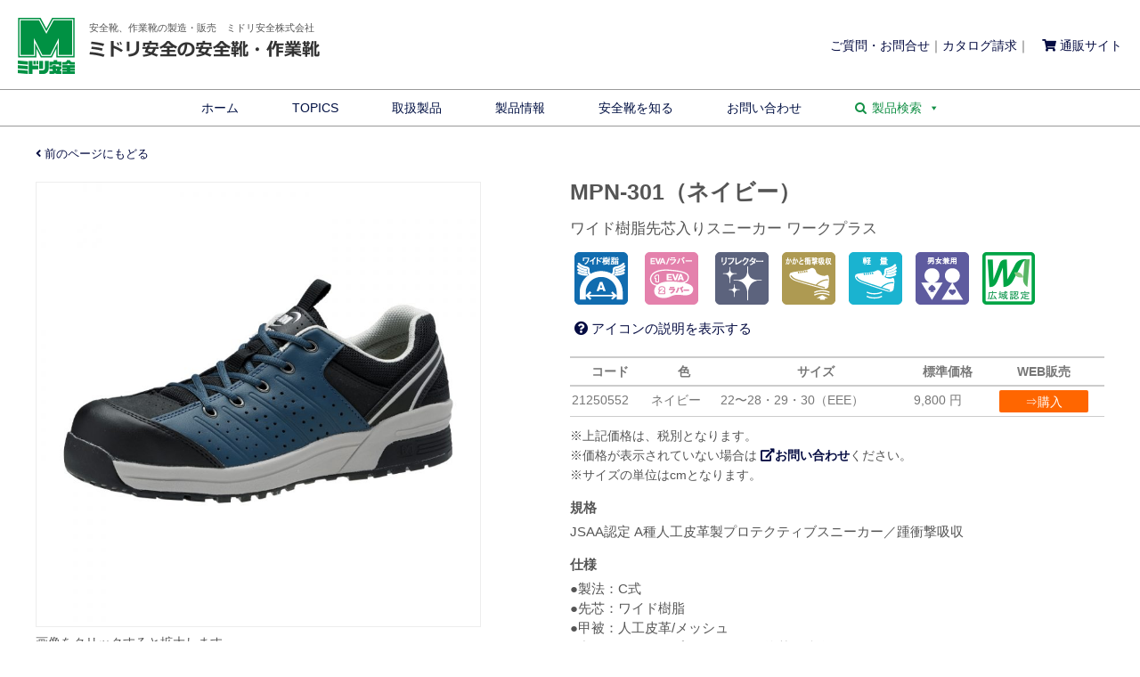

--- FILE ---
content_type: text/html; charset=UTF-8
request_url: https://midori-fw.jp/21250552f/
body_size: 73233
content:

<!DOCTYPE html>
<html lang="ja">
<head>
	<!-- Google Tag Manager -->
<script>(function(w,d,s,l,i){w[l]=w[l]||[];w[l].push({'gtm.start':
new Date().getTime(),event:'gtm.js'});var f=d.getElementsByTagName(s)[0],
j=d.createElement(s),dl=l!='dataLayer'?'&l='+l:'';j.async=true;j.src=
'https://www.googletagmanager.com/gtm.js?id='+i+dl;f.parentNode.insertBefore(j,f);
})(window,document,'script','dataLayer','GTM-PBLGBD2');</script>
<!-- End Google Tag Manager -->
	
<meta charset="UTF-8">

<!-- ↓スマートフォン以外のviewport -->
<meta content="width=1224" name="viewport">



<!-- CSS -->
<link rel="stylesheet" href="https://midori-fw.jp/wp/wp-content/themes/footware2/style.css">
<link rel="stylesheet" href="https://use.fontawesome.com/releases/v5.2.0/css/all.css" integrity="sha384-hWVjflwFxL6sNzntih27bfxkr27PmbbK/iSvJ+a4+0owXq79v+lsFkW54bOGbiDQ" crossorigin="anonymous">
<link href="https://fonts.googleapis.com/css?family=Oswald" rel="stylesheet">

<!-- JS -->
<script src="https://ajax.googleapis.com/ajax/libs/jquery/1.7.2/jquery.min.js"></script>

<!-- Favicon -->
<link rel="icon" href="https://midori-fw.jp/wp/wp-content/themes/footware2/images/favicon.svg" type="image/svg+xml" />
<link rel="icon alternate" href="https://midori-fw.jp/wp/wp-content/themes/footware2/images/favicon.png" type="image/png" />

<script type="text/javascript">
$(function() {
var topBtn = $('.backtotop'); 
//最初はボタンを隠す
topBtn.hide();
//スクロールが300に達したらボタンを表示させる
$(window).scroll(function () {
if ($(this).scrollTop() > 600) {
topBtn.fadeIn();
} else {
topBtn.fadeOut();
}
});
//スクロールしてトップに戻る
//500の数字を大きくするとスクロール速度が遅くなる
topBtn.click(function () {
$('body,html').animate({
scrollTop: 0
}, 500);
return false;
});
});
</script>

<script type='text/javascript'>
$(function() {
    $("img").on('contextmenu', function(e) {
        return false;
    });
});
$(function() {
    $("img").on('mousedown', function(e) {
        return false;
    });
});
</script>


<meta name='robots' content='index, follow, max-image-preview:large, max-snippet:-1, max-video-preview:-1' />
	<style>img:is([sizes="auto" i], [sizes^="auto," i]) { contain-intrinsic-size: 3000px 1500px }</style>
	
	<!-- This site is optimized with the Yoast SEO plugin v24.5 - https://yoast.com/wordpress/plugins/seo/ -->
	<title>MPN-301（ネイビー） - 安全靴・作業靴はミドリ安全フットウェア・安全靴専門メーカー</title>
	<meta name="description" content="安全靴・作業靴の製造・販売ならフットウェア・安全靴専門メーカーのミドリ安全。 先芯入り、甲プロテクタ付、滑りにくい耐滑靴、静電靴、絶縁靴、軽量作業靴など様々なワークシーンに合わせた安全靴をご購入いただけます。" />
	<link rel="canonical" href="https://midori-fw.jp/21250552f/" />
	<meta property="og:locale" content="ja_JP" />
	<meta property="og:type" content="article" />
	<meta property="og:title" content="MPN-301（ネイビー） - 安全靴・作業靴はミドリ安全フットウェア・安全靴専門メーカー" />
	<meta property="og:description" content="安全靴・作業靴の製造・販売ならフットウェア・安全靴専門メーカーのミドリ安全。 先芯入り、甲プロテクタ付、滑りにくい耐滑靴、静電靴、絶縁靴、軽量作業靴など様々なワークシーンに合わせた安全靴をご購入いただけます。" />
	<meta property="og:url" content="https://midori-fw.jp/21250552f/" />
	<meta property="og:site_name" content="安全靴・作業靴はミドリ安全フットウェア・安全靴専門メーカー" />
	<meta property="article:published_time" content="2012-08-09T15:00:00+00:00" />
	<meta property="article:modified_time" content="2024-10-01T04:07:51+00:00" />
	<meta property="og:image" content="https://midori-fw.jp/wp/wp-content/uploads/21250552-1.jpg" />
	<meta property="og:image:width" content="800" />
	<meta property="og:image:height" content="800" />
	<meta property="og:image:type" content="image/jpeg" />
	<meta name="author" content="webmaster" />
	<meta name="twitter:card" content="summary_large_image" />
	<meta name="twitter:label1" content="執筆者" />
	<meta name="twitter:data1" content="webmaster" />
	<meta name="twitter:label2" content="推定読み取り時間" />
	<meta name="twitter:data2" content="1分" />
	<script type="application/ld+json" class="yoast-schema-graph">{"@context":"https://schema.org","@graph":[{"@type":"WebPage","@id":"https://midori-fw.jp/21250552f/","url":"https://midori-fw.jp/21250552f/","name":"MPN-301（ネイビー） - 安全靴・作業靴はミドリ安全フットウェア・安全靴専門メーカー","isPartOf":{"@id":"https://midori-fw.jp/#website"},"primaryImageOfPage":{"@id":"https://midori-fw.jp/21250552f/#primaryimage"},"image":{"@id":"https://midori-fw.jp/21250552f/#primaryimage"},"thumbnailUrl":"https://midori-fw.jp/wp/wp-content/uploads/21250552-1.jpg","datePublished":"2012-08-09T15:00:00+00:00","dateModified":"2024-10-01T04:07:51+00:00","author":{"@id":"https://midori-fw.jp/#/schema/person/23b051db7e1baef9e46217efc42ee132"},"description":"安全靴・作業靴の製造・販売ならフットウェア・安全靴専門メーカーのミドリ安全。 先芯入り、甲プロテクタ付、滑りにくい耐滑靴、静電靴、絶縁靴、軽量作業靴など様々なワークシーンに合わせた安全靴をご購入いただけます。","breadcrumb":{"@id":"https://midori-fw.jp/21250552f/#breadcrumb"},"inLanguage":"ja","potentialAction":[{"@type":"ReadAction","target":["https://midori-fw.jp/21250552f/"]}]},{"@type":"ImageObject","inLanguage":"ja","@id":"https://midori-fw.jp/21250552f/#primaryimage","url":"https://midori-fw.jp/wp/wp-content/uploads/21250552-1.jpg","contentUrl":"https://midori-fw.jp/wp/wp-content/uploads/21250552-1.jpg","width":800,"height":800,"caption":"ダブルクッションソール採用ワークシューズ MPN-301"},{"@type":"BreadcrumbList","@id":"https://midori-fw.jp/21250552f/#breadcrumb","itemListElement":[{"@type":"ListItem","position":1,"name":"ホーム","item":"https://midori-fw.jp/"},{"@type":"ListItem","position":2,"name":"MPN-301（ネイビー）"}]},{"@type":"WebSite","@id":"https://midori-fw.jp/#website","url":"https://midori-fw.jp/","name":"安全靴・作業靴はミドリ安全フットウェア・安全靴専門メーカー","description":"安全靴、作業靴の製造・販売　ミドリ安全株式会社","alternateName":"安全靴・作業靴はミドリ安全フットウェア・安全靴専門メーカー","potentialAction":[{"@type":"SearchAction","target":{"@type":"EntryPoint","urlTemplate":"https://midori-fw.jp/?s={search_term_string}"},"query-input":{"@type":"PropertyValueSpecification","valueRequired":true,"valueName":"search_term_string"}}],"inLanguage":"ja"},{"@type":"Person","@id":"https://midori-fw.jp/#/schema/person/23b051db7e1baef9e46217efc42ee132","name":"webmaster","image":{"@type":"ImageObject","inLanguage":"ja","@id":"https://midori-fw.jp/#/schema/person/image/","url":"https://secure.gravatar.com/avatar/0e1e6c4faccc44c16f9839ab411d6239?s=96&d=mm&r=g","contentUrl":"https://secure.gravatar.com/avatar/0e1e6c4faccc44c16f9839ab411d6239?s=96&d=mm&r=g","caption":"webmaster"},"url":"https://midori-fw.jp/author/webmaster/"}]}</script>
	<!-- / Yoast SEO plugin. -->


<link rel="alternate" type="application/rss+xml" title="安全靴・作業靴はミドリ安全フットウェア・安全靴専門メーカー &raquo; MPN-301（ネイビー） のコメントのフィード" href="https://midori-fw.jp/21250552f/feed/" />
<script type="text/javascript">
/* <![CDATA[ */
window._wpemojiSettings = {"baseUrl":"https:\/\/s.w.org\/images\/core\/emoji\/15.0.3\/72x72\/","ext":".png","svgUrl":"https:\/\/s.w.org\/images\/core\/emoji\/15.0.3\/svg\/","svgExt":".svg","source":{"concatemoji":"https:\/\/midori-fw.jp\/wp\/wp-includes\/js\/wp-emoji-release.min.js?ver=6.7.4"}};
/*! This file is auto-generated */
!function(i,n){var o,s,e;function c(e){try{var t={supportTests:e,timestamp:(new Date).valueOf()};sessionStorage.setItem(o,JSON.stringify(t))}catch(e){}}function p(e,t,n){e.clearRect(0,0,e.canvas.width,e.canvas.height),e.fillText(t,0,0);var t=new Uint32Array(e.getImageData(0,0,e.canvas.width,e.canvas.height).data),r=(e.clearRect(0,0,e.canvas.width,e.canvas.height),e.fillText(n,0,0),new Uint32Array(e.getImageData(0,0,e.canvas.width,e.canvas.height).data));return t.every(function(e,t){return e===r[t]})}function u(e,t,n){switch(t){case"flag":return n(e,"\ud83c\udff3\ufe0f\u200d\u26a7\ufe0f","\ud83c\udff3\ufe0f\u200b\u26a7\ufe0f")?!1:!n(e,"\ud83c\uddfa\ud83c\uddf3","\ud83c\uddfa\u200b\ud83c\uddf3")&&!n(e,"\ud83c\udff4\udb40\udc67\udb40\udc62\udb40\udc65\udb40\udc6e\udb40\udc67\udb40\udc7f","\ud83c\udff4\u200b\udb40\udc67\u200b\udb40\udc62\u200b\udb40\udc65\u200b\udb40\udc6e\u200b\udb40\udc67\u200b\udb40\udc7f");case"emoji":return!n(e,"\ud83d\udc26\u200d\u2b1b","\ud83d\udc26\u200b\u2b1b")}return!1}function f(e,t,n){var r="undefined"!=typeof WorkerGlobalScope&&self instanceof WorkerGlobalScope?new OffscreenCanvas(300,150):i.createElement("canvas"),a=r.getContext("2d",{willReadFrequently:!0}),o=(a.textBaseline="top",a.font="600 32px Arial",{});return e.forEach(function(e){o[e]=t(a,e,n)}),o}function t(e){var t=i.createElement("script");t.src=e,t.defer=!0,i.head.appendChild(t)}"undefined"!=typeof Promise&&(o="wpEmojiSettingsSupports",s=["flag","emoji"],n.supports={everything:!0,everythingExceptFlag:!0},e=new Promise(function(e){i.addEventListener("DOMContentLoaded",e,{once:!0})}),new Promise(function(t){var n=function(){try{var e=JSON.parse(sessionStorage.getItem(o));if("object"==typeof e&&"number"==typeof e.timestamp&&(new Date).valueOf()<e.timestamp+604800&&"object"==typeof e.supportTests)return e.supportTests}catch(e){}return null}();if(!n){if("undefined"!=typeof Worker&&"undefined"!=typeof OffscreenCanvas&&"undefined"!=typeof URL&&URL.createObjectURL&&"undefined"!=typeof Blob)try{var e="postMessage("+f.toString()+"("+[JSON.stringify(s),u.toString(),p.toString()].join(",")+"));",r=new Blob([e],{type:"text/javascript"}),a=new Worker(URL.createObjectURL(r),{name:"wpTestEmojiSupports"});return void(a.onmessage=function(e){c(n=e.data),a.terminate(),t(n)})}catch(e){}c(n=f(s,u,p))}t(n)}).then(function(e){for(var t in e)n.supports[t]=e[t],n.supports.everything=n.supports.everything&&n.supports[t],"flag"!==t&&(n.supports.everythingExceptFlag=n.supports.everythingExceptFlag&&n.supports[t]);n.supports.everythingExceptFlag=n.supports.everythingExceptFlag&&!n.supports.flag,n.DOMReady=!1,n.readyCallback=function(){n.DOMReady=!0}}).then(function(){return e}).then(function(){var e;n.supports.everything||(n.readyCallback(),(e=n.source||{}).concatemoji?t(e.concatemoji):e.wpemoji&&e.twemoji&&(t(e.twemoji),t(e.wpemoji)))}))}((window,document),window._wpemojiSettings);
/* ]]> */
</script>
<style id='wp-emoji-styles-inline-css' type='text/css'>

	img.wp-smiley, img.emoji {
		display: inline !important;
		border: none !important;
		box-shadow: none !important;
		height: 1em !important;
		width: 1em !important;
		margin: 0 0.07em !important;
		vertical-align: -0.1em !important;
		background: none !important;
		padding: 0 !important;
	}
</style>
<link rel='stylesheet' id='wp-block-library-css' href='https://midori-fw.jp/wp/wp-includes/css/dist/block-library/style.min.css?ver=6.7.4' type='text/css' media='all' />
<style id='classic-theme-styles-inline-css' type='text/css'>
/*! This file is auto-generated */
.wp-block-button__link{color:#fff;background-color:#32373c;border-radius:9999px;box-shadow:none;text-decoration:none;padding:calc(.667em + 2px) calc(1.333em + 2px);font-size:1.125em}.wp-block-file__button{background:#32373c;color:#fff;text-decoration:none}
</style>
<style id='global-styles-inline-css' type='text/css'>
:root{--wp--preset--aspect-ratio--square: 1;--wp--preset--aspect-ratio--4-3: 4/3;--wp--preset--aspect-ratio--3-4: 3/4;--wp--preset--aspect-ratio--3-2: 3/2;--wp--preset--aspect-ratio--2-3: 2/3;--wp--preset--aspect-ratio--16-9: 16/9;--wp--preset--aspect-ratio--9-16: 9/16;--wp--preset--color--black: #000000;--wp--preset--color--cyan-bluish-gray: #abb8c3;--wp--preset--color--white: #ffffff;--wp--preset--color--pale-pink: #f78da7;--wp--preset--color--vivid-red: #cf2e2e;--wp--preset--color--luminous-vivid-orange: #ff6900;--wp--preset--color--luminous-vivid-amber: #fcb900;--wp--preset--color--light-green-cyan: #7bdcb5;--wp--preset--color--vivid-green-cyan: #00d084;--wp--preset--color--pale-cyan-blue: #8ed1fc;--wp--preset--color--vivid-cyan-blue: #0693e3;--wp--preset--color--vivid-purple: #9b51e0;--wp--preset--gradient--vivid-cyan-blue-to-vivid-purple: linear-gradient(135deg,rgba(6,147,227,1) 0%,rgb(155,81,224) 100%);--wp--preset--gradient--light-green-cyan-to-vivid-green-cyan: linear-gradient(135deg,rgb(122,220,180) 0%,rgb(0,208,130) 100%);--wp--preset--gradient--luminous-vivid-amber-to-luminous-vivid-orange: linear-gradient(135deg,rgba(252,185,0,1) 0%,rgba(255,105,0,1) 100%);--wp--preset--gradient--luminous-vivid-orange-to-vivid-red: linear-gradient(135deg,rgba(255,105,0,1) 0%,rgb(207,46,46) 100%);--wp--preset--gradient--very-light-gray-to-cyan-bluish-gray: linear-gradient(135deg,rgb(238,238,238) 0%,rgb(169,184,195) 100%);--wp--preset--gradient--cool-to-warm-spectrum: linear-gradient(135deg,rgb(74,234,220) 0%,rgb(151,120,209) 20%,rgb(207,42,186) 40%,rgb(238,44,130) 60%,rgb(251,105,98) 80%,rgb(254,248,76) 100%);--wp--preset--gradient--blush-light-purple: linear-gradient(135deg,rgb(255,206,236) 0%,rgb(152,150,240) 100%);--wp--preset--gradient--blush-bordeaux: linear-gradient(135deg,rgb(254,205,165) 0%,rgb(254,45,45) 50%,rgb(107,0,62) 100%);--wp--preset--gradient--luminous-dusk: linear-gradient(135deg,rgb(255,203,112) 0%,rgb(199,81,192) 50%,rgb(65,88,208) 100%);--wp--preset--gradient--pale-ocean: linear-gradient(135deg,rgb(255,245,203) 0%,rgb(182,227,212) 50%,rgb(51,167,181) 100%);--wp--preset--gradient--electric-grass: linear-gradient(135deg,rgb(202,248,128) 0%,rgb(113,206,126) 100%);--wp--preset--gradient--midnight: linear-gradient(135deg,rgb(2,3,129) 0%,rgb(40,116,252) 100%);--wp--preset--font-size--small: 13px;--wp--preset--font-size--medium: 20px;--wp--preset--font-size--large: 36px;--wp--preset--font-size--x-large: 42px;--wp--preset--spacing--20: 0.44rem;--wp--preset--spacing--30: 0.67rem;--wp--preset--spacing--40: 1rem;--wp--preset--spacing--50: 1.5rem;--wp--preset--spacing--60: 2.25rem;--wp--preset--spacing--70: 3.38rem;--wp--preset--spacing--80: 5.06rem;--wp--preset--shadow--natural: 6px 6px 9px rgba(0, 0, 0, 0.2);--wp--preset--shadow--deep: 12px 12px 50px rgba(0, 0, 0, 0.4);--wp--preset--shadow--sharp: 6px 6px 0px rgba(0, 0, 0, 0.2);--wp--preset--shadow--outlined: 6px 6px 0px -3px rgba(255, 255, 255, 1), 6px 6px rgba(0, 0, 0, 1);--wp--preset--shadow--crisp: 6px 6px 0px rgba(0, 0, 0, 1);}:where(.is-layout-flex){gap: 0.5em;}:where(.is-layout-grid){gap: 0.5em;}body .is-layout-flex{display: flex;}.is-layout-flex{flex-wrap: wrap;align-items: center;}.is-layout-flex > :is(*, div){margin: 0;}body .is-layout-grid{display: grid;}.is-layout-grid > :is(*, div){margin: 0;}:where(.wp-block-columns.is-layout-flex){gap: 2em;}:where(.wp-block-columns.is-layout-grid){gap: 2em;}:where(.wp-block-post-template.is-layout-flex){gap: 1.25em;}:where(.wp-block-post-template.is-layout-grid){gap: 1.25em;}.has-black-color{color: var(--wp--preset--color--black) !important;}.has-cyan-bluish-gray-color{color: var(--wp--preset--color--cyan-bluish-gray) !important;}.has-white-color{color: var(--wp--preset--color--white) !important;}.has-pale-pink-color{color: var(--wp--preset--color--pale-pink) !important;}.has-vivid-red-color{color: var(--wp--preset--color--vivid-red) !important;}.has-luminous-vivid-orange-color{color: var(--wp--preset--color--luminous-vivid-orange) !important;}.has-luminous-vivid-amber-color{color: var(--wp--preset--color--luminous-vivid-amber) !important;}.has-light-green-cyan-color{color: var(--wp--preset--color--light-green-cyan) !important;}.has-vivid-green-cyan-color{color: var(--wp--preset--color--vivid-green-cyan) !important;}.has-pale-cyan-blue-color{color: var(--wp--preset--color--pale-cyan-blue) !important;}.has-vivid-cyan-blue-color{color: var(--wp--preset--color--vivid-cyan-blue) !important;}.has-vivid-purple-color{color: var(--wp--preset--color--vivid-purple) !important;}.has-black-background-color{background-color: var(--wp--preset--color--black) !important;}.has-cyan-bluish-gray-background-color{background-color: var(--wp--preset--color--cyan-bluish-gray) !important;}.has-white-background-color{background-color: var(--wp--preset--color--white) !important;}.has-pale-pink-background-color{background-color: var(--wp--preset--color--pale-pink) !important;}.has-vivid-red-background-color{background-color: var(--wp--preset--color--vivid-red) !important;}.has-luminous-vivid-orange-background-color{background-color: var(--wp--preset--color--luminous-vivid-orange) !important;}.has-luminous-vivid-amber-background-color{background-color: var(--wp--preset--color--luminous-vivid-amber) !important;}.has-light-green-cyan-background-color{background-color: var(--wp--preset--color--light-green-cyan) !important;}.has-vivid-green-cyan-background-color{background-color: var(--wp--preset--color--vivid-green-cyan) !important;}.has-pale-cyan-blue-background-color{background-color: var(--wp--preset--color--pale-cyan-blue) !important;}.has-vivid-cyan-blue-background-color{background-color: var(--wp--preset--color--vivid-cyan-blue) !important;}.has-vivid-purple-background-color{background-color: var(--wp--preset--color--vivid-purple) !important;}.has-black-border-color{border-color: var(--wp--preset--color--black) !important;}.has-cyan-bluish-gray-border-color{border-color: var(--wp--preset--color--cyan-bluish-gray) !important;}.has-white-border-color{border-color: var(--wp--preset--color--white) !important;}.has-pale-pink-border-color{border-color: var(--wp--preset--color--pale-pink) !important;}.has-vivid-red-border-color{border-color: var(--wp--preset--color--vivid-red) !important;}.has-luminous-vivid-orange-border-color{border-color: var(--wp--preset--color--luminous-vivid-orange) !important;}.has-luminous-vivid-amber-border-color{border-color: var(--wp--preset--color--luminous-vivid-amber) !important;}.has-light-green-cyan-border-color{border-color: var(--wp--preset--color--light-green-cyan) !important;}.has-vivid-green-cyan-border-color{border-color: var(--wp--preset--color--vivid-green-cyan) !important;}.has-pale-cyan-blue-border-color{border-color: var(--wp--preset--color--pale-cyan-blue) !important;}.has-vivid-cyan-blue-border-color{border-color: var(--wp--preset--color--vivid-cyan-blue) !important;}.has-vivid-purple-border-color{border-color: var(--wp--preset--color--vivid-purple) !important;}.has-vivid-cyan-blue-to-vivid-purple-gradient-background{background: var(--wp--preset--gradient--vivid-cyan-blue-to-vivid-purple) !important;}.has-light-green-cyan-to-vivid-green-cyan-gradient-background{background: var(--wp--preset--gradient--light-green-cyan-to-vivid-green-cyan) !important;}.has-luminous-vivid-amber-to-luminous-vivid-orange-gradient-background{background: var(--wp--preset--gradient--luminous-vivid-amber-to-luminous-vivid-orange) !important;}.has-luminous-vivid-orange-to-vivid-red-gradient-background{background: var(--wp--preset--gradient--luminous-vivid-orange-to-vivid-red) !important;}.has-very-light-gray-to-cyan-bluish-gray-gradient-background{background: var(--wp--preset--gradient--very-light-gray-to-cyan-bluish-gray) !important;}.has-cool-to-warm-spectrum-gradient-background{background: var(--wp--preset--gradient--cool-to-warm-spectrum) !important;}.has-blush-light-purple-gradient-background{background: var(--wp--preset--gradient--blush-light-purple) !important;}.has-blush-bordeaux-gradient-background{background: var(--wp--preset--gradient--blush-bordeaux) !important;}.has-luminous-dusk-gradient-background{background: var(--wp--preset--gradient--luminous-dusk) !important;}.has-pale-ocean-gradient-background{background: var(--wp--preset--gradient--pale-ocean) !important;}.has-electric-grass-gradient-background{background: var(--wp--preset--gradient--electric-grass) !important;}.has-midnight-gradient-background{background: var(--wp--preset--gradient--midnight) !important;}.has-small-font-size{font-size: var(--wp--preset--font-size--small) !important;}.has-medium-font-size{font-size: var(--wp--preset--font-size--medium) !important;}.has-large-font-size{font-size: var(--wp--preset--font-size--large) !important;}.has-x-large-font-size{font-size: var(--wp--preset--font-size--x-large) !important;}
:where(.wp-block-post-template.is-layout-flex){gap: 1.25em;}:where(.wp-block-post-template.is-layout-grid){gap: 1.25em;}
:where(.wp-block-columns.is-layout-flex){gap: 2em;}:where(.wp-block-columns.is-layout-grid){gap: 2em;}
:root :where(.wp-block-pullquote){font-size: 1.5em;line-height: 1.6;}
</style>
<link rel='stylesheet' id='easingslider-css' href='https://midori-fw.jp/wp/wp-content/plugins/easing-slider/assets/css/public.min.css?ver=3.0.8' type='text/css' media='all' />
<link rel='stylesheet' id='cff-css' href='https://midori-fw.jp/wp/wp-content/plugins/custom-facebook-feed-pro/assets/css/cff-style.min.css?ver=4.3' type='text/css' media='all' />
<link rel='stylesheet' id='megamenu-css' href='https://midori-fw.jp/wp/wp-content/uploads/maxmegamenu/style.css?ver=9de3fb' type='text/css' media='all' />
<link rel='stylesheet' id='dashicons-css' href='https://midori-fw.jp/wp/wp-includes/css/dashicons.min.css?ver=6.7.4' type='text/css' media='all' />
<link rel='stylesheet' id='megamenu-fontawesome-css' href='https://midori-fw.jp/wp/wp-content/plugins/megamenu-pro/icons/fontawesome/css/font-awesome.min.css?ver=1.5.1' type='text/css' media='all' />
<link rel='stylesheet' id='megamenu-genericons-css' href='https://midori-fw.jp/wp/wp-content/plugins/megamenu-pro/icons/genericons/genericons/genericons.css?ver=1.5.1' type='text/css' media='all' />
<link rel='stylesheet' id='elementor-icons-css' href='https://midori-fw.jp/wp/wp-content/plugins/elementor/assets/lib/eicons/css/elementor-icons.min.css?ver=5.35.0' type='text/css' media='all' />
<link rel='stylesheet' id='elementor-frontend-css' href='https://midori-fw.jp/wp/wp-content/plugins/elementor/assets/css/frontend.min.css?ver=3.27.6' type='text/css' media='all' />
<link rel='stylesheet' id='elementor-post-19046-css' href='https://midori-fw.jp/wp/wp-content/uploads/elementor/css/post-19046.css?ver=1752211509' type='text/css' media='all' />
<link rel='stylesheet' id='cffstyles-css' href='https://midori-fw.jp/wp/wp-content/plugins/custom-facebook-feed-pro/assets/css/cff-style.min.css?ver=4.3' type='text/css' media='all' />
<style id='akismet-widget-style-inline-css' type='text/css'>

			.a-stats {
				--akismet-color-mid-green: #357b49;
				--akismet-color-white: #fff;
				--akismet-color-light-grey: #f6f7f7;

				max-width: 350px;
				width: auto;
			}

			.a-stats * {
				all: unset;
				box-sizing: border-box;
			}

			.a-stats strong {
				font-weight: 600;
			}

			.a-stats a.a-stats__link,
			.a-stats a.a-stats__link:visited,
			.a-stats a.a-stats__link:active {
				background: var(--akismet-color-mid-green);
				border: none;
				box-shadow: none;
				border-radius: 8px;
				color: var(--akismet-color-white);
				cursor: pointer;
				display: block;
				font-family: -apple-system, BlinkMacSystemFont, 'Segoe UI', 'Roboto', 'Oxygen-Sans', 'Ubuntu', 'Cantarell', 'Helvetica Neue', sans-serif;
				font-weight: 500;
				padding: 12px;
				text-align: center;
				text-decoration: none;
				transition: all 0.2s ease;
			}

			/* Extra specificity to deal with TwentyTwentyOne focus style */
			.widget .a-stats a.a-stats__link:focus {
				background: var(--akismet-color-mid-green);
				color: var(--akismet-color-white);
				text-decoration: none;
			}

			.a-stats a.a-stats__link:hover {
				filter: brightness(110%);
				box-shadow: 0 4px 12px rgba(0, 0, 0, 0.06), 0 0 2px rgba(0, 0, 0, 0.16);
			}

			.a-stats .count {
				color: var(--akismet-color-white);
				display: block;
				font-size: 1.5em;
				line-height: 1.4;
				padding: 0 13px;
				white-space: nowrap;
			}
		
</style>
<link rel='stylesheet' id='fancybox-css' href='https://midori-fw.jp/wp/wp-content/plugins/easy-fancybox/fancybox/1.5.4/jquery.fancybox.min.css?ver=6.7.4' type='text/css' media='screen' />
<link rel='stylesheet' id='wp-pagenavi-css' href='https://midori-fw.jp/wp/wp-content/plugins/wp-pagenavi/pagenavi-css.css?ver=2.70' type='text/css' media='all' />
<link rel='stylesheet' id='msl-main-css' href='https://midori-fw.jp/wp/wp-content/plugins/master-slider/public/assets/css/masterslider.main.css?ver=3.10.6' type='text/css' media='all' />
<link rel='stylesheet' id='msl-custom-css' href='https://midori-fw.jp/wp/wp-content/uploads/master-slider/custom.css?ver=1.6' type='text/css' media='all' />
<link rel='stylesheet' id='google-fonts-1-css' href='https://fonts.googleapis.com/css?family=Roboto%3A100%2C100italic%2C200%2C200italic%2C300%2C300italic%2C400%2C400italic%2C500%2C500italic%2C600%2C600italic%2C700%2C700italic%2C800%2C800italic%2C900%2C900italic%7CRoboto+Slab%3A100%2C100italic%2C200%2C200italic%2C300%2C300italic%2C400%2C400italic%2C500%2C500italic%2C600%2C600italic%2C700%2C700italic%2C800%2C800italic%2C900%2C900italic&#038;display=auto&#038;ver=6.7.4' type='text/css' media='all' />
<link rel="preconnect" href="https://fonts.gstatic.com/" crossorigin><script type="text/javascript" src="https://midori-fw.jp/wp/wp-includes/js/jquery/jquery.min.js?ver=3.7.1" id="jquery-core-js"></script>
<script type="text/javascript" src="https://midori-fw.jp/wp/wp-includes/js/jquery/jquery-migrate.min.js?ver=3.4.1" id="jquery-migrate-js"></script>
<script type="text/javascript" src="https://midori-fw.jp/wp/wp-content/plugins/easing-slider/assets/js/public.min.js?ver=3.0.8" id="easingslider-js"></script>
<link rel="https://api.w.org/" href="https://midori-fw.jp/wp-json/" /><link rel="alternate" title="JSON" type="application/json" href="https://midori-fw.jp/wp-json/wp/v2/posts/9947" /><link rel="EditURI" type="application/rsd+xml" title="RSD" href="https://midori-fw.jp/wp/xmlrpc.php?rsd" />
<meta name="generator" content="WordPress 6.7.4" />
<link rel='shortlink' href='https://midori-fw.jp/?p=9947' />
<link rel="alternate" title="oEmbed (JSON)" type="application/json+oembed" href="https://midori-fw.jp/wp-json/oembed/1.0/embed?url=https%3A%2F%2Fmidori-fw.jp%2F21250552f%2F" />
<link rel="alternate" title="oEmbed (XML)" type="text/xml+oembed" href="https://midori-fw.jp/wp-json/oembed/1.0/embed?url=https%3A%2F%2Fmidori-fw.jp%2F21250552f%2F&#038;format=xml" />
<!-- Custom Facebook Feed JS vars -->
<script type="text/javascript">
var cffsiteurl = "https://midori-fw.jp/wp/wp-content/plugins";
var cffajaxurl = "https://midori-fw.jp/wp/wp-admin/admin-ajax.php";


var cfflinkhashtags = "true";
</script>
<script>var ms_grabbing_curosr = 'https://midori-fw.jp/wp/wp-content/plugins/master-slider/public/assets/css/common/grabbing.cur', ms_grab_curosr = 'https://midori-fw.jp/wp/wp-content/plugins/master-slider/public/assets/css/common/grab.cur';</script>
<meta name="generator" content="MasterSlider 3.10.6 - Responsive Touch Image Slider | avt.li/msf" />
    
    <script type="text/javascript">
        var ajaxurl = 'https://midori-fw.jp/wp/wp-admin/admin-ajax.php';
    </script>
<meta name="generator" content="Elementor 3.27.6; features: additional_custom_breakpoints; settings: css_print_method-external, google_font-enabled, font_display-auto">
<!-- Google Tag Manager -->
<script>(function(w,d,s,l,i){w[l]=w[l]||[];w[l].push({'gtm.start':
new Date().getTime(),event:'gtm.js'});var f=d.getElementsByTagName(s)[0],
j=d.createElement(s),dl=l!='dataLayer'?'&l='+l:'';j.async=true;j.src=
'https://www.googletagmanager.com/gtm.js?id='+i+dl;f.parentNode.insertBefore(j,f);
})(window,document,'script','dataLayer','GTM-PBLGBD2');</script>
<!-- End Google Tag Manager -->
			<style>
				.e-con.e-parent:nth-of-type(n+4):not(.e-lazyloaded):not(.e-no-lazyload),
				.e-con.e-parent:nth-of-type(n+4):not(.e-lazyloaded):not(.e-no-lazyload) * {
					background-image: none !important;
				}
				@media screen and (max-height: 1024px) {
					.e-con.e-parent:nth-of-type(n+3):not(.e-lazyloaded):not(.e-no-lazyload),
					.e-con.e-parent:nth-of-type(n+3):not(.e-lazyloaded):not(.e-no-lazyload) * {
						background-image: none !important;
					}
				}
				@media screen and (max-height: 640px) {
					.e-con.e-parent:nth-of-type(n+2):not(.e-lazyloaded):not(.e-no-lazyload),
					.e-con.e-parent:nth-of-type(n+2):not(.e-lazyloaded):not(.e-no-lazyload) * {
						background-image: none !important;
					}
				}
			</style>
			<link rel="icon" href="https://midori-fw.jp/wp/wp-content/uploads/favicon-145x145.png" sizes="32x32" />
<link rel="icon" href="https://midori-fw.jp/wp/wp-content/uploads/favicon.png" sizes="192x192" />
<link rel="apple-touch-icon" href="https://midori-fw.jp/wp/wp-content/uploads/favicon.png" />
<meta name="msapplication-TileImage" content="https://midori-fw.jp/wp/wp-content/uploads/favicon.png" />
<style type="text/css">/** Mega Menu CSS: fs **/</style>
</head>

<div class="backtotop" align="center">
<a href="#header">TOP</a>
</div>

<body>
<!-- Google Tag Manager (noscript) -->
<noscript><iframe src="https://www.googletagmanager.com/ns.html?id=GTM-PBLGBD2"
height="0" width="0" style="display:none;visibility:hidden"></iframe></noscript>
<!-- End Google Tag Manager (noscript) -->
	
<!-- Header -->
<div id="header">

<div class="description">安全靴、作業靴の製造・販売　ミドリ安全株式会社</div>
<h1 class="site_title"><a href="https://midori-fw.jp"><img src="https://midori-fw.jp/wp/wp-content/themes/footware2/images/logo.png" width="340" height="63"></a></h1>

<!-- Contact -->
<div class="header_contact"><a href="https://forms.midori-anzen.co.jp/contact/fw?af=header" target="_blank">ご質問・お問合せ</a>｜<a href="https://forms.midori-anzen.co.jp/contact/fw?af=header_cata" target="_blank">カタログ請求</a>｜　<a href="https://ec.midori-anzen.com/shop/e/eafw-a00/" target="_blank"><i class="fas fa-shopping-cart"></i> 通販サイト</a></div>

</div>

<!-- Navigation -->
<div id="mega-menu-wrap-max_mega_menu_1" class="mega-menu-wrap"><div class="mega-menu-toggle"><div class="mega-toggle-blocks-left"></div><div class="mega-toggle-blocks-center"></div><div class="mega-toggle-blocks-right"><div class='mega-toggle-block mega-menu-toggle-block mega-toggle-block-1' id='mega-toggle-block-1' tabindex='0'><span class='mega-toggle-label' role='button' aria-expanded='false'><span class='mega-toggle-label-closed'>MENU</span><span class='mega-toggle-label-open'>MENU</span></span></div></div></div><ul id="mega-menu-max_mega_menu_1" class="mega-menu max-mega-menu mega-menu-horizontal mega-no-js" data-event="click" data-effect="fade" data-effect-speed="200" data-effect-mobile="slide" data-effect-speed-mobile="200" data-mobile-force-width="false" data-second-click="go" data-document-click="collapse" data-vertical-behaviour="standard" data-breakpoint="736" data-unbind="true" data-mobile-state="collapse_all" data-mobile-direction="vertical" data-hover-intent-timeout="300" data-hover-intent-interval="100"><li class='mega-menu-item mega-menu-item-type-custom mega-menu-item-object-custom mega-align-bottom-left mega-menu-flyout mega-menu-item-16442' id='mega-menu-item-16442'><a class="mega-menu-link" href="https://www.midori-fw.jp/" tabindex="0">ホーム</a></li><li class='mega-menu-item mega-menu-item-type-taxonomy mega-menu-item-object-category mega-align-bottom-left mega-menu-flyout mega-menu-item-19' id='mega-menu-item-19'><a class="mega-menu-link" href="https://midori-fw.jp/category/topics/" tabindex="0">TOPICS</a></li><li class='mega-menu-item mega-menu-item-type-post_type mega-menu-item-object-page mega-align-bottom-left mega-menu-flyout mega-menu-item-16444' id='mega-menu-item-16444'><a class="mega-menu-link" href="https://midori-fw.jp/products/" tabindex="0">取扱製品</a></li><li class='mega-menu-item mega-menu-item-type-post_type mega-menu-item-object-page mega-align-bottom-left mega-menu-flyout mega-menu-item-236' id='mega-menu-item-236'><a class="mega-menu-link" href="https://midori-fw.jp/pdinfo/" tabindex="0">製品情報</a></li><li class='mega-menu-item mega-menu-item-type-post_type mega-menu-item-object-page mega-align-bottom-left mega-menu-flyout mega-menu-item-3659' id='mega-menu-item-3659'><a class="mega-menu-link" href="https://midori-fw.jp/knowledge/" tabindex="0">安全靴を知る</a></li><li class='mega-menu-item mega-menu-item-type-custom mega-menu-item-object-custom mega-align-bottom-left mega-menu-flyout mega-menu-item-68' id='mega-menu-item-68'><a target="_blank" class="mega-menu-link" href="https://forms.midori-anzen.co.jp/contact/fw" tabindex="0">お問い合わせ</a></li><li class='mega-menu-item mega-menu-item-type-custom mega-menu-item-object-custom mega-menu-megamenu mega-menu-item-has-children mega-align-bottom-left mega-menu-megamenu mega-has-icon mega-icon-left mega-menu-item-16445' id='mega-menu-item-16445'><a class="fa-search mega-menu-link" href="#" aria-expanded="false" tabindex="0">製品検索<span class="mega-indicator"></span></a>
<ul class="mega-sub-menu">
<li class='mega-menu-item mega-menu-item-type-widget widget_custom_html mega-menu-columns-1-of-1 mega-menu-item-custom_html-2' id='mega-menu-item-custom_html-2'><h4 class="mega-block-title">商品検索</h4><div class="textwidget custom-html-widget"><div class="search-panel">
<div class="search-keyword">
			<h3><i class="fas fa-search"></i> 製品名 / 製品コードで検索</h3>
<fieldset>
	<form id='feas-searchform-3' action='https://www.midori-fw.jp/' method='get' >
<input type='text' name='s_keyword_0' id='feas_3_0' value='' placeholder="製品名 / 製品コード（ハイフン無し）" /><input type='hidden' name='cf_specify_key_0_0' value='item_code' /><input type='hidden' name='cf_specify_key_length_0' value='0'/><input type='submit' name='searchbutton' id='feas-submit-button-3' class='keyword_btn' value='検索する' />

<input type='hidden' name='csp' value='search_add' />
<input type='hidden' name='feadvns_max_line_3' value='' />
<input type='hidden' name='fe_form_no' value='1' />
</form>
</fieldset>
</div>
</div>

<div class="search-panel">
<div class="search-advanced">	
<h3><i class="fas fa-search"></i> 条件で検索</h3>
<div id="feas-0">
<div id="feas-form-0">
<form id='feas-searchform-0' action='https://www.midori-fw.jp/' method='get' >
<p>
<span class="check_label">業務・シーン</span><br />
<select name='search_element_0' id='feas_0_0'>
<option id='feas_0_0_none' value=''>---未指定---</option><option id='feas_0_0_0' class='feas_clevel_01' value='72'  >製造業</option>
<option id='feas_0_0_0_0' class='feas_clevel_02' value='73'>&nbsp;&nbsp;&nbsp;&nbsp;普通作業</option>
<option id='feas_0_0_0_1' class='feas_clevel_02' value='78'>&nbsp;&nbsp;&nbsp;&nbsp;組立ライン</option>
<option id='feas_0_0_0_2' class='feas_clevel_02' value='80'>&nbsp;&nbsp;&nbsp;&nbsp;静電気対策が必要な作業</option>
<option id='feas_0_0_0_3' class='feas_clevel_02' value='81'>&nbsp;&nbsp;&nbsp;&nbsp;油や水で滑りやすい現場</option>
<option id='feas_0_0_0_4' class='feas_clevel_02' value='79'>&nbsp;&nbsp;&nbsp;&nbsp;石油・化学など薬品を取り扱う作業</option>
<option id='feas_0_0_0_5' class='feas_clevel_02' value='76'>&nbsp;&nbsp;&nbsp;&nbsp;金属加工（切粉が出る作業）</option>
<option id='feas_0_0_0_6' class='feas_clevel_02' value='77'>&nbsp;&nbsp;&nbsp;&nbsp;溶接・溶炉前作業</option>
<option id='feas_0_0_0_7' class='feas_clevel_02' value='74'>&nbsp;&nbsp;&nbsp;&nbsp;鉄鋼・造船（重量物の取扱い）</option>
<option id='feas_0_0_0_8' class='feas_clevel_02' value='75'>&nbsp;&nbsp;&nbsp;&nbsp;鉄鋼・造船（高熱な床を歩行）</option>
<option id='feas_0_0_1' class='feas_clevel_01' value='88'  >土木・建設業</option>
<option id='feas_0_0_1_0' class='feas_clevel_02' value='89'>&nbsp;&nbsp;&nbsp;&nbsp;基礎・組立作業（鳶・大工・鉄筋工事）</option>
<option id='feas_0_0_1_1' class='feas_clevel_02' value='91'>&nbsp;&nbsp;&nbsp;&nbsp;内装作業</option>
<option id='feas_0_0_1_2' class='feas_clevel_02' value='92'>&nbsp;&nbsp;&nbsp;&nbsp;水を使う作業</option>
<option id='feas_0_0_1_3' class='feas_clevel_02' value='90'>&nbsp;&nbsp;&nbsp;&nbsp;屋根上作業</option>
<option id='feas_0_0_1_4' class='feas_clevel_02' value='93'>&nbsp;&nbsp;&nbsp;&nbsp;電気工事（静電・絶縁）</option>
<option id='feas_0_0_1_5' class='feas_clevel_02' value='94'>&nbsp;&nbsp;&nbsp;&nbsp;舗装工事</option>
<option id='feas_0_0_2' class='feas_clevel_01' value='106'  >消防・災害対策</option>
<option id='feas_0_0_2_0' class='feas_clevel_02' value='107'>&nbsp;&nbsp;&nbsp;&nbsp;消防向け（定番）</option>
<option id='feas_0_0_2_1' class='feas_clevel_02' value='112'>&nbsp;&nbsp;&nbsp;&nbsp;消防・防災向け（中敷）</option>
<option id='feas_0_0_2_2' class='feas_clevel_02' value='110'>&nbsp;&nbsp;&nbsp;&nbsp;消防・救急隊員向け（紳士靴）</option>
<option id='feas_0_0_2_3' class='feas_clevel_02' value='108'>&nbsp;&nbsp;&nbsp;&nbsp;レンジャー・訓練用</option>
<option id='feas_0_0_2_4' class='feas_clevel_02' value='109'>&nbsp;&nbsp;&nbsp;&nbsp;雨天時の活動向け（長靴）</option>
<option id='feas_0_0_2_5' class='feas_clevel_02' value='111'>&nbsp;&nbsp;&nbsp;&nbsp;防災向け</option>
<option id='feas_0_0_3' class='feas_clevel_01' value='82'  >配送・倉庫・引越業</option>
<option id='feas_0_0_4' class='feas_clevel_01' value='83'  >食品加工・飲食業</option>
<option id='feas_0_0_4_0' class='feas_clevel_02' value='84'>&nbsp;&nbsp;&nbsp;&nbsp;厨房・食品加工</option>
<option id='feas_0_0_4_1' class='feas_clevel_02' value='85'>&nbsp;&nbsp;&nbsp;&nbsp;フロア</option>
<option id='feas_0_0_4_2' class='feas_clevel_02' value='87'>&nbsp;&nbsp;&nbsp;&nbsp;冷凍庫作業</option>
<option id='feas_0_0_4_3' class='feas_clevel_02' value='86'>&nbsp;&nbsp;&nbsp;&nbsp;粉職場（製パンなど）</option>
<option id='feas_0_0_5' class='feas_clevel_01' value='95'  >クリーンルーム</option>
<option id='feas_0_0_5_0' class='feas_clevel_02' value='96'>&nbsp;&nbsp;&nbsp;&nbsp;電子機器の製造・クリーンルーム</option>
<option id='feas_0_0_5_1' class='feas_clevel_02' value='97'>&nbsp;&nbsp;&nbsp;&nbsp;オートクレーヴ</option>
<option id='feas_0_0_6' class='feas_clevel_01' value='101'  >警備・保守業</option>
<option id='feas_0_0_6_0' class='feas_clevel_02' value='102'>&nbsp;&nbsp;&nbsp;&nbsp;通常警備</option>
<option id='feas_0_0_6_1' class='feas_clevel_02' value='103'>&nbsp;&nbsp;&nbsp;&nbsp;雨・雪での警備</option>
<option id='feas_0_0_6_2' class='feas_clevel_02' value='104'>&nbsp;&nbsp;&nbsp;&nbsp;保守業務向け（静電・絶縁靴）</option>
<option id='feas_0_0_7' class='feas_clevel_01' value='98'  >ビルメンテナンス・清掃業</option>
<option id='feas_0_0_7_0' class='feas_clevel_02' value='99'>&nbsp;&nbsp;&nbsp;&nbsp;水や油で滑りやすい現場</option>
<option id='feas_0_0_7_1' class='feas_clevel_02' value='100'>&nbsp;&nbsp;&nbsp;&nbsp;設備メンテナンス</option>
<option id='feas_0_0_8' class='feas_clevel_01' value='113'  >ガソリンスタンド</option>
<option id='feas_0_0_8_0' class='feas_clevel_02' value='114'>&nbsp;&nbsp;&nbsp;&nbsp;静電気対策が必要な作業</option>
<option id='feas_0_0_8_1' class='feas_clevel_02' value='115'>&nbsp;&nbsp;&nbsp;&nbsp;水を使う作業（長靴）</option>
<option id='feas_0_0_9' class='feas_clevel_01' value='105'  >看護師・介護士・医療現場</option>
<option id='feas_0_0_10' class='feas_clevel_01' value='116'  >農業・漁業</option>
<option id='feas_0_0_11' class='feas_clevel_01' value='1645'  >林業</option>
</select>
</p>
<p>
<span class="check_label">規格</span><br />
<select name='search_element_1' id='feas_0_1'>
<option id='feas_0_1_none' value=''>---未指定---</option>
<option id='feas_0_1_4' class='feas_clevel_01' value='1564' >JIS T8101 革製U種／超重作業用</option>
<option id='feas_0_1_2' class='feas_clevel_01' value='132'  >JIS T8101 革製H種／重作業用</option>
<option id='feas_0_1_5' class='feas_clevel_01' value='131'  >JIS T8101 革製S種／普通作業用</option>
<option id='feas_0_1_6' class='feas_clevel_01' value='130'  >JIS T8101 革製L種／軽作業用</option>
<option id='feas_0_1_1' class='feas_clevel_01' value='1569' >JIS T8103 U 種／静電・超重作業用</option>
<option id='feas_0_1_7' class='feas_clevel_01' value='136'  >JIS T8103 H種／静電・重作業用</option>
<option id='feas_0_1_8' class='feas_clevel_01' value='135'  >JIS T8103 S種／静電・普通作業用</option>
<option id='feas_0_1_9' class='feas_clevel_01' value='134'  >JIS T8103 L種／静電・軽作業用</option>
<option id='feas_0_1_10' class='feas_clevel_01' value='137'  >JIS T8103 先芯なし／静電</option>
<option id='feas_0_1_3' class='feas_clevel_01' value='1570'  >JIS T8101 長靴S種／普通作業用</option>
<option id='feas_0_1_11' class='feas_clevel_01' value='133'  >JIS T8101 長靴L種／軽作業用</option>
<option id='feas_0_1_0' class='feas_clevel_01' value='1571'  >JIS T8103 長靴S種／静電・普通作業用</option>
<option id='feas_0_1_14' class='feas_clevel_01' value='1646' >JIS T8103 長靴L種／静電・軽作業用</option>
<option id='feas_0_1_12' class='feas_clevel_01' value='139'  >JSAA認定A種／普通作業用</option>
<option id='feas_0_1_13' class='feas_clevel_01' value='138'  >JSAA認定B種／軽作業用</option>
</select>
</p>
<p>
<span class="check_label">シリーズ</span><br />
<select name='search_element_2' id='feas_0_2'>
<option id='feas_0_2_none' value=''>---未指定---</option><option id='feas_0_2_0' class='feas_clevel_01' value='55'  >プロテクトウズ5</option>
<option id='feas_0_2_1' class='feas_clevel_01' value='1504'  >プレミアム ハイ・ベルデ</option>
<option id='feas_0_2_2' class='feas_clevel_01' value='54'  >エコスペック</option>
<option id='feas_0_2_3' class='feas_clevel_01' value='56'  >ハイ・ベルデ</option>
<option id='feas_0_2_4' class='feas_clevel_01' value='57'  >セフティスニーカー</option>
<option id='feas_0_2_5' class='feas_clevel_01' value='58'  >ワークスニーカー</option>
<option id='feas_0_2_6' class='feas_clevel_01' value='59'  >ラバーテック</option>
<option id='feas_0_2_7' class='feas_clevel_01' value='60'  >VPセーフ</option>
<option id='feas_0_2_8' class='feas_clevel_01' value='66'  >ワークプラス</option>
<option id='feas_0_2_9' class='feas_clevel_01' value='61'  >ハイグリップセフティ</option>
<option id='feas_0_2_10' class='feas_clevel_01' value='67'  >コナグリップ</option>
<option id='feas_0_2_11' class='feas_clevel_01' value='64'  >ワラグリップ</option>
<option id='feas_0_2_12' class='feas_clevel_01' value='65'  >エレパス</option>
<option id='feas_0_2_13' class='feas_clevel_01' value='63'  >ハイグリップ</option>
<option id='feas_0_2_14' class='feas_clevel_01' value='303'  >メディカルエレパス</option>
<option id='feas_0_2_15' class='feas_clevel_01' value='304'  >ケアセフティ</option>
<option id='feas_0_2_16' class='feas_clevel_01' value='69'  >ワークエース</option>
<option id='feas_0_2_17' class='feas_clevel_01' value='62'  >その他</option>
<option id='feas_0_2_18' class='feas_clevel_01' value='70'  >備品</option>
</select>
</p>
<div class="checkbox_01">
<span class="check_label">機能</span><br />
<label class='feas_clevel_01' id='feas_0_3_0'><input type='checkbox' name='search_element_3[]' value='1385'  />先芯あり</label>
<label class='feas_clevel_01' id='feas_0_3_1'><input type='checkbox' name='search_element_3[]' value='128'  />先芯なし</label>
<label class='feas_clevel_01' id='feas_0_3_2'><input type='checkbox' name='search_element_3[]' value='127'  />小指保護先芯</label>
<label class='feas_clevel_01' id='feas_0_3_3'><input type='checkbox' name='search_element_3[]' value='126'  />重作業用先芯</label>
<label class='feas_clevel_01' id='feas_0_3_4'><input type='checkbox' name='search_element_3[]' value='124'  />甲プロテクタ付</label>
<label class='feas_clevel_01' id='feas_0_3_5'><input type='checkbox' name='search_element_3[]' value='118'  />耐滑底</label>
	
<label class='feas_clevel_01' id='feas_0_3_13'><input type='checkbox' name='search_element_3[]' value='1592'  />つまずき防止設計</label>
	
<label class='feas_clevel_01' id='feas_0_3_6'><input type='checkbox' name='search_element_3[]' value='121'  />静電底</label>
<label class='feas_clevel_01' id='feas_0_3_7'><input type='checkbox' name='search_element_3[]' value='119'  />耐熱底</label>
<label class='feas_clevel_01' id='feas_0_3_8'><input type='checkbox' name='search_element_3[]' value='122'  />絶縁底</label>
<label class='feas_clevel_01' id='feas_0_3_9'><input type='checkbox' name='search_element_3[]' value='120'  />耐油・耐薬</label>
<label class='feas_clevel_01' id='feas_0_3_10'><input type='checkbox' name='search_element_3[]' value='123'  />踏抜き防止底</label>
<label class='feas_clevel_01' id='feas_0_3_11'><input type='checkbox' name='search_element_3[]' value='125'  />防寒靴</label>
<label class='feas_clevel_01' id='feas_0_3_12'><input type='checkbox' name='search_element_3[]' value='1528'  />ミドリワイダクス対応</label>
<input type='hidden' name='search_element_3_cnt' value='13' /></div>
<div class="checkbox_02">
<span class="check_label">形状</span><br />
<label id='feas_0_4_6'><input type='checkbox' name='search_element_4[]' value='短靴'  />短靴</label>
<label id='feas_0_4_4'><input type='checkbox' name='search_element_4[]' value='中編上靴'  />中編上靴</label>
<label id='feas_0_4_7'><input type='checkbox' name='search_element_4[]' value='長編上靴'  />長編上靴</label>
<label id='feas_0_4_5'><input type='checkbox' name='search_element_4[]' value='半長靴'  />半長靴</label>
<label id='feas_0_4_0'><input type='checkbox' name='search_element_4[]' value='サンダル'  />サンダル</label>
<label id='feas_0_4_8'><input type='checkbox' name='search_element_4[]' value='長靴'  />長靴</label>
<label id='feas_0_4_2'><input type='checkbox' name='search_element_4[]' value='フード'  />フード</label>
<label id='feas_0_4_1'><input type='checkbox' name='search_element_4[]' value='ハーフフード'  />ハーフフード</label>
<label id='feas_0_4_9'><input type='checkbox' name='search_element_4[]' value='フード（ファスナーレス）'  />フード（ファスナーレス）</label>
</div>
<div class="checkbox_03">
<span class="check_label">カラー</span><br />
<label class='feas_clevel_01' id='feas_0_5_1'><input type='checkbox' name='search_element_5[]' value='147'  />ブラック</label>
<label class='feas_clevel_01' id='feas_0_5_3'><input type='checkbox' name='search_element_5[]' value='148'  />ホワイト</label>
<label class='feas_clevel_01' id='feas_0_5_4'><input type='checkbox' name='search_element_5[]' value='149'  />ブラウン</label>
<label class='feas_clevel_01' id='feas_0_5_5'><input type='checkbox' name='search_element_5[]' value='150'  />グレイ</label>
	<label class='feas_clevel_01' id='feas_0_5_6'><input type='checkbox' name='search_element_5[]' value='151'  />ブルー・ネイビー</label>
<label class='feas_clevel_01' id='feas_0_5_2'><input type='checkbox' name='search_element_5[]' value='1429'  />イエロー・オレンジ</label>
<label class='feas_clevel_01' id='feas_0_5_0'><input type='checkbox' name='search_element_5[]' value='1428'  />レッド・ピンク</label>
<label class='feas_clevel_01' id='feas_0_5_7'><input type='checkbox' name='search_element_5[]' value='152'  />その他</label>
<input type='hidden' name='search_element_5_cnt' value='8' /></div>
<div class="pulldown_04">
<span class="check_label">小さい・大きいサイズ</span><br />
<select name='search_element_6' id='feas_0_6'>
<option id='feas_0_6_none' value=''>---未指定---</option>
<option id="feas_0_6_9" class="feas_clevel_01" value="164">20.0cm</option>
<option id="feas_0_6_10" class="feas_clevel_01" value="165">20.5cm</option>
<option id='feas_0_6_0' class='feas_clevel_01' value='154'  >21.0cm</option>
<option id='feas_0_6_1' class='feas_clevel_01' value='155'  >21.5cm</option>
<option id='feas_0_6_2' class='feas_clevel_01' value='156'  >22.0cm</option>
<option id='feas_0_6_3' class='feas_clevel_01' value='157'  >22.5cm</option>
<option id='feas_0_6_4' class='feas_clevel_01' value='158'  >23.0cm</option>
<option id='feas_0_6_5' class='feas_clevel_01' value='160'  >29.0cm</option>
<option id='feas_0_6_6' class='feas_clevel_01' value='161'  >30.0cm</option>
<option id='feas_0_6_7' class='feas_clevel_01' value='162'  >31.0cm</option>
<option id='feas_0_6_8' class='feas_clevel_01' value='163'  >ウィズ4E</option>
</select>
</div>
<div class="pulldown_05">
<span class="check_label">靴底</span><br />
<select name='search_element_7' id='feas_0_7'>
<option id='feas_0_7_none' value=''>---未指定---</option><option id='feas_0_7_0' class='feas_clevel_01' value='141'  >発泡ポリウレタン底</option>
<option id='feas_0_7_1' class='feas_clevel_01' value='142'  >ゴム底</option>
<option id='feas_0_7_2' class='feas_clevel_01' value='143'  >EVA底</option>
<option id='feas_0_7_3' class='feas_clevel_01' value='144'  >EVA／ゴム底</option>
<option id='feas_0_7_4' class='feas_clevel_01' value='145'  >その他</option>
</select>
</div>
<div class="pulldown_06">
<span class="check_label">靴紐部分</span><br />
<select name='search_element_8' id='feas_0_8'>
<option id='feas_0_8_none' value=''>---未指定---</option>
<option id='feas_0_8_3' value='紐' >紐</option>
<option id='feas_0_8_4' value='バンド' >バンド</option>
<option id='feas_0_8_1' value='スリッポン' >スリッポン</option>
<option id='feas_0_8_0' value='その他' >その他</option></select></div>

<input type='submit' name='searchbutton' id='feas-submit-button-0' class='feas-submit-button' value='検索する' />

<input type='hidden' name='csp' value='search_add' />
<input type='hidden' name='feadvns_max_line_0' value='9' />
<input type='hidden' name='fe_form_no' value='0' />
</form>
	</div>
</div>
	</div>
</div></div></li></ul>
</li><li class='mega-menu-item mega-menu-item-type-custom mega-menu-item-object-custom mega-align-bottom-left mega-menu-flyout mega-hide-on-desktop mega-menu-item-16446' id='mega-menu-item-16446'><a target="_blank" class="mega-menu-link" href="https://ec.midori-anzen.com/shop/category/category.aspx" tabindex="0">通販サイト</a></li><li class='mega-menu-item mega-menu-item-type-custom mega-menu-item-object-custom mega-align-bottom-left mega-menu-flyout mega-hide-on-desktop mega-menu-item-16447' id='mega-menu-item-16447'><a target="_blank" class="mega-menu-link" href="https://forms.midori-anzen.co.jp/contact/fw?af=menu" tabindex="0">ご質問・お問合せ</a></li><li class='mega-menu-item mega-menu-item-type-custom mega-menu-item-object-custom mega-align-bottom-left mega-menu-flyout mega-hide-on-desktop mega-menu-item-16448' id='mega-menu-item-16448'><a target="_blank" class="mega-menu-link" href="https://forms.midori-anzen.co.jp/contact/fw?af=menu_cata" tabindex="0">カタログ請求</a></li><li class='mega-menu-item mega-menu-item-type-post_type mega-menu-item-object-page mega-align-bottom-left mega-menu-flyout mega-hide-on-desktop mega-menu-item-16985' id='mega-menu-item-16985'><a class="mega-menu-link" href="https://midori-fw.jp/download/" tabindex="0">資料・カタログダウンロード</a></li></ul></div>
<!-- /Header -->


<div class="breadcrumb"><a href="#" onClick="history.back(); return false;"><i class="fas fa-angle-left"></i> 前のページにもどる</a></div>

<!-- Contents -->


<div id="main">
<div id="inner">

<!-- 製品詳細用 -->



<!-- 商品写真　PCここから -->
<div class="item_photo">
<a href="https://midori-fw.jp/wp/wp-content/uploads/21250552-1.jpg" class="fancybox"><img fetchpriority="high" width="370" height="370" src="https://midori-fw.jp/wp/wp-content/uploads/21250552-1-768x768.jpg" class="attachment-370x370 size-370x370 wp-post-image" alt="ダブルクッションソール採用ワークシューズ MPN-301" decoding="async" srcset="https://midori-fw.jp/wp/wp-content/uploads/21250552-1-768x768.jpg 768w, https://midori-fw.jp/wp/wp-content/uploads/21250552-1-145x145.jpg 145w, https://midori-fw.jp/wp/wp-content/uploads/21250552-1.jpg 800w" sizes="(max-width: 370px) 100vw, 370px" /></a>

<p><i class="icon-zoom-in"></i> 画像をクリックすると拡大します</p>

<!-- 商品サブ写真 -->
<div align="center" style="margin-top:30px;"><img src="https://midori-fw.jp/wp/wp-content/uploads/CS021_bk.jpg"></div>
</div>

<!-- 商品写真　PCここまで -->


<div class="item_data">
<h2>MPN-301（ネイビー）</h2>
<h3 class="sub-title"><p>ワイド樹脂先芯入りスニーカー ワークプラス</p>
</h3>

<!-- 自由欄1 -->

<!-- ピクトグラム -->
<p>
<img src="https://www.midori-fw.jp/wp/wp-content/uploads/pict2-3.png" alt="" style="margin-right:5px">





<img src="https://www.midori-fw.jp/wp/wp-content/uploads/pict14.png" alt="" style="margin-right:5px">

<img src="https://www.midori-fw.jp/wp/wp-content/uploads/pict23.png" alt="" style="margin-right:5px"><img src="https://www.midori-fw.jp/wp/wp-content/uploads/pict27.png" alt="" style="margin-right:5px"><img src="https://www.midori-fw.jp/wp/wp-content/uploads/pict29.png" alt="" style="margin-right:5px"><img src="https://www.midori-fw.jp/wp/wp-content/uploads/pict34.png" alt="" style="margin-right:5px"><img src="https://www.midori-fw.jp/wp/wp-content/uploads/pict_wa.png" alt="" style="margin-right:5px"></p>

<a href="javascript:void(window.open('./?page_id=84 ', 'mywindow', 'width=840, height=780, menubar=no, toolbar=no, scrollbars=yes'));"><p style="margin:10px 0 0 5px;"><i class="fas fa-question-circle"></i> アイコンの説明を表示する</a></p>


<!-- 商品写真　モバイルここから -->
<!-- 商品写真　モバイルここまで -->

<!-- 製品コード/色/サイズ/標準価格/WEB販売 -->
<div class="scroll-table">
<table class="items">
<tr><th>コード</th><th>色</th><th>サイズ</th><th>標準価格</th><th>WEB販売</th></tr><tr><td>21250552</td><td>ネイビー</td><td>22〜28・29・30（EEE）</td><td>9,800 円</td><td align="center"><a href="http://ec.midori-anzen.com/shop/g/g21250552/" target="_blank" >⇒購入</a></td></tr></table>
</div>
<span class="item_cap">※上記価格は、税別となります。<br />※価格が表示されていない場合は <b><a href="https://forms.midori-anzen.co.jp/contact/fw?af=price" target="_blank"><i class="fas fa-external-link-alt"></i>お問い合わせ</a></b>ください。</span>

<!-- 自由欄2 -->
<div class="free2">※サイズの単位はcmとなります。</div>

<!-- 規格 -->
<h3>規格</h3>
<p>JSAA認定 A種人工皮革製プロテクティブスニーカー／踵衝撃吸収</p>

<!-- 仕様 -->
<h3>仕様</h3>
<p>●製法：C式<br />●先芯：ワイド樹脂<br />●甲被：人工皮革/メッシュ<br />●中敷：EVAカップインソール（抗菌・防臭）<br />●靴底：EVA/合成ゴム<br />●重量：780g／足<br /></p>

<!-- 特徴 -->
<h3>特長</h3>
<p>■Wクッションソールで立ち仕事も疲れにくい<br />長時間の歩行や立ち仕事などでも疲れにくい、W(ダブル)クッションソールを採用。<br /><br />
■ノンマーキング&耐油ゴムアウトソール<br />床を汚しにくいノンマーキング仕様。更に油に強い耐油ゴムソール。<br /><br />
■ワイド樹脂先芯<br />
足先への圧迫を抑える､幅広いワイド樹脂先芯｡<br /><br /></p>

<!-- お問い合わせボタン -->
<div align="center"><a href="https://www.midori-anzen.co.jp/~fwssl/contact/contact.php" target="_blank"><img src="https://midori-fw.jp/wp/wp-content/themes/footware2/images/btn_contact_form.png"  alt="製品に関するお問い合わせ" style="margin-top:25px;" width="229" height="32"/></a></div>
<!-- ミドリ安全.com -->
<div align="center"><a href="https://ec.midori-anzen.com/shop/e/eafw-a00/" target="_blank"><img src="https://midori-fw.jp/wp/wp-content/themes/footware2/images/btn_com.png"  alt="ミドリ安全.com" style="margin-top:15px;" width="229" height="32"/></a></div>


</div>
</div>

<br class="clear" />

<!-- おすすめ関連商品 -->
<div class="recommend">
<h3>おすすめ関連商品</h3>
            <div class="reco-item-box">
                <div class="reco-thumb">
                    <a href="https://midori-fw.jp/21250550f/" title="MPN-301（ブラック）">
                        <img width="800" height="800" src="https://midori-fw.jp/wp/wp-content/uploads/21250550-1.jpg" class="attachment-large size-large wp-post-image" alt="ダブルクッションソール採用ワークシューズ MPN-301" decoding="async" srcset="https://midori-fw.jp/wp/wp-content/uploads/21250550-1.jpg 800w, https://midori-fw.jp/wp/wp-content/uploads/21250550-1-145x145.jpg 145w, https://midori-fw.jp/wp/wp-content/uploads/21250550-1-768x768.jpg 768w" sizes="(max-width: 800px) 100vw, 800px" />                    </a>
                </div>
                <p>
                    <a href="https://midori-fw.jp/21250550f/" rel="bookmark" title="MPN-301（ブラック）">
                        <strong>MPN-301（ブラック）</strong>
                    </a>
                </p>
            </div>
                    <div class="reco-item-box">
                <div class="reco-thumb">
                    <a href="https://midori-fw.jp/21250357f/" title="MPN-305静電（ホワイト）">
                        <img width="800" height="800" src="https://midori-fw.jp/wp/wp-content/uploads/21250357-1.jpg" class="attachment-large size-large wp-post-image" alt="ダブルクッションソール採用MPN-305静電" decoding="async" srcset="https://midori-fw.jp/wp/wp-content/uploads/21250357-1.jpg 800w, https://midori-fw.jp/wp/wp-content/uploads/21250357-1-145x145.jpg 145w, https://midori-fw.jp/wp/wp-content/uploads/21250357-1-768x768.jpg 768w" sizes="(max-width: 800px) 100vw, 800px" />                    </a>
                </div>
                <p>
                    <a href="https://midori-fw.jp/21250357f/" rel="bookmark" title="MPN-305静電（ホワイト）">
                        <strong>MPN-305静電（ホワイト）</strong>
                    </a>
                </p>
            </div>
                    <div class="reco-item-box">
                <div class="reco-thumb">
                    <a href="https://midori-fw.jp/21250358f/" title="MPN-305静電（ブラック）">
                        <img width="800" height="800" src="https://midori-fw.jp/wp/wp-content/uploads/21250358-1.jpg" class="attachment-large size-large wp-post-image" alt="" decoding="async" srcset="https://midori-fw.jp/wp/wp-content/uploads/21250358-1.jpg 800w, https://midori-fw.jp/wp/wp-content/uploads/21250358-1-145x145.jpg 145w, https://midori-fw.jp/wp/wp-content/uploads/21250358-1-768x768.jpg 768w" sizes="(max-width: 800px) 100vw, 800px" />                    </a>
                </div>
                <p>
                    <a href="https://midori-fw.jp/21250358f/" rel="bookmark" title="MPN-305静電（ブラック）">
                        <strong>MPN-305静電（ブラック）</strong>
                    </a>
                </p>
            </div>
        
</div>


</div>

<div id="footer-menu1">
<div id="footer-link">

<div class="contactlist">
<h3>カタログのご請求</h3>
ミドリ安全の安全靴・作業靴の最新総合カタログを無料で送付いたします。デジタルカタログもございます。
<div style="font-size:22px; font-weight:bold; text-align:center; margin-top:20px;"><i class="far fa-arrow-alt-circle-right"></i></div>
<a href="https://forms.midori-anzen.co.jp/contact/fw?af=footer_cata" target="_blank"></a>
</div>

<div class="contactlist">
<h3>法人のお客様</h3>
安全靴・作業靴に関するご質問やご購入に関するお問い合わせ、お見積もり依頼など、お気軽にどうぞ。
<div style="font-size:22px; font-weight:bold; text-align:center; margin-top:20px;"><i class="far fa-arrow-alt-circle-right"></i></div>
<a href="https://forms.midori-anzen.co.jp/contact/fw?af=footer_hojin" target="_blank"></a>
</div>


<div class="contactlist">
<h3>個人のお客様</h3>
ひとつから買える。安心して買える。ミドリ安全の公式通販サイト【ミドリ安全.com】にて承ります。
<div style="font-size:22px; font-weight:bold; text-align:center; margin-top:20px;"><i class="far fa-arrow-alt-circle-right"></i></div>
<a href="https://ec.midori-anzen.com/shop/contact/contact.aspx" target="_blank"></a>
</div>

<div class="footer-sns">
<div align="center">
<a href="https://www.facebook.com/midorianzenfootwear/" target="_blank" class="btn-sns"><i class="fab fa-facebook-square"></i></a>
<a href="https://www.instagram.com/midorianzenfootwear/" target="_blank" class="btn-sns"><i class="fab fa-instagram"></i></a>
<a href="https://www.youtube.com/channel/UCgolzEqyNjzP2H_ye0dgJ7Q" target="_blank" class="btn-sns"><i class="fab fa-youtube"></i></a>
</div>
</div>

</div>
</div>

<div id="footer-menu2">
<div class="footer-inner">

<div class="footer_navi_box">
<label class="footer_navi_title" for="box1">● 製品情報</label>
<input type="checkbox" id="box1">
<ul class="toggle">
<li><a href="https://midori-fw.jp/products/">取扱製品</a></li>
<li><a href="https://midori-fw.jp/?page_id=232">製品情報</a></li>
<li><a href="https://midori-fw.jp/?page_id=232#newitem">新製品情報</a></li>
<li><a href="https://midori-fw.jp/?page_id=232#standard">定番製品情報</a></li>
<li><a href="https://midori-fw.jp/?page_id=232#recommend">おすすめ製品情報</a></li>
<li><a href="https://midori-fw.jp/?page_id=232#degicata">デジタルカタログ</a></li>
</ul>
</div>

<div class="footer_navi_box">
<label class="footer_navi_title" for="box2">● 安全靴を知る</label>
<input type="checkbox" id="box2">
<ul class="toggle">
<li><strong>-安全靴の基礎知識</strong></li>
<li><a href="https://midori-fw.jp/?page_id=319">安全靴の選び方</a></li>
<li><a href="https://midori-fw.jp/?page_id=268">安全靴のお手入れ</a></li>
<li><a href="https://midori-fw.jp/?page_id=340">安全靴の注意点</a></li>
<li><a href="https://midori-fw.jp/?page_id=13735">安全靴の交換目安</a></li>
<li><strong>-安全靴・作業靴の規格</strong></li>
<li><a href="https://midori-fw.jp/?page_id=13812">安全靴・作業靴の規格とは</a></li>
<li><a href="https://midori-fw.jp/?page_id=13815">JISとJSAA規格の試験内容</a></li>
<li><a href="https://midori-fw.jp/?page_id=342">JISとJSAA規格の性能表</a></li>
<li><strong>-ミドリ安全が作る靴とは</strong></li>
<li><a href="https://midori-fw.jp/?page_id=3669">足の構造について</a></li>
<li><a href="https://midori-fw.jp/?page_id=3683">ミドリ安全の安全靴について</a></li>
<li><a href="https://midori-fw.jp/?page_id=3688">生産・管理体制</a></li>
<li><a href="https://midori-fw.jp/?page_id=3859">動画で知る安全靴</a></li>
</ul>
</div>

<div class="footer_navi_box">
<label class="footer_navi_title" for="box3">● お問合せ・サポート</label>
<input type="checkbox" id="box3">
<ul class="toggle">
<li><a href="https://www.midori-anzen.co.jp/kyoten.html" target="_blank">全国営業拠点一覧</a></li>
<li><a href="https://forms.midori-anzen.co.jp/contact/fw?af=footer" target="_blank">お問い合わせ</a></li>
<li><a href="https://forms.midori-anzen.co.jp/contact/fw?af=footer_cata" target="_blank">カタログ請求</a></li>
<li><a href="https://midori-fw.jp/?page_id=417">Q&A</a></li>
<li><a href="https://midori-fw.jp/?page_id=13618">資料・カタログダウンロード</a></li>
<li><a href="https://www.midori-anzen.co.jp/eco.html" target="_blank">環境への取り組み</a></li>
<li><a href="https://www.midori-anzen.co.jp/rule.html" target="_blank">利用規約</a></li>
<li><a href="https://www.midori-anzen.co.jp/privacy.html" target="_blank">プライバシーポリシー</a></li>
</ul>
</div>

<div class="footer_navi_box">
<label class="footer_navi_title" for="box4">● 関連サイト</label>
<input type="checkbox" id="box4">
<ul class="toggle">
<li><a href="https://www.midori-anzen.co.jp/" target="_blank">ミドリ安全総合サイト</a></li>
<li><a href="https://ec.midori-anzen.com/shop/category/category.aspx" target="_blank">公式通販サイト「ミドリ安全.com」</a></li>
<li><a href="https://midori-fw.jp/prm/" target="_blank">プレミアム ハイ・ベルデ「PRMシリーズ」</a></li>
<li><a href="https://www.midori-fh.jp/higrip/" target="_blank">滑りに強い靴「ハイグリップシリーズ」</a></li>
<li><a href="https://www.midori-uniform.jp/" target="_blank">ユニフォーム・作業服</a></li>
<li><a href="https://www.midori-helmet.jp/" target="_blank">SCヘルメット（作業帽・産業用ヘルメット）</a></li>
<li><a href="https://www.midori-sh.jp/" target="_blank">安全衛生保護具</a></li>
<li><a href="https://www.midori-fh.jp/" target="_blank">食品業界向け衛生対策・異物混入対策・安全対策</a></li>
<li><a href="https://www.midori-medpj.jp/" target="_blank">医療従事者向けシューズ・ユニフォーム・グッズ</a></li>
<li><a href="https://www.midori-esd.jp/" target="_blank">静電気・クリーン対策製品</a></li>
<li><a href="http://prosneaker.jp/" target="_blank">日本プロテクティブスニーカー協会</a></li>
</ul>
</div>

</div>
</div>

<!-- Copyright -->
<div id="footer">
<p class="copy">
		※便宜上、先心入りの保護靴や作業靴を「安全靴」と表記している場合がございます。<br />
	<br />
ミドリ安全株式会社 フットウエア営業部<br />
	〒150-8455 東京都渋谷区広尾5-4-3<br />
&copy; 2008 MIDORI ANZEN CO., LTD.</p>
</div>

			<script>
				const lazyloadRunObserver = () => {
					const lazyloadBackgrounds = document.querySelectorAll( `.e-con.e-parent:not(.e-lazyloaded)` );
					const lazyloadBackgroundObserver = new IntersectionObserver( ( entries ) => {
						entries.forEach( ( entry ) => {
							if ( entry.isIntersecting ) {
								let lazyloadBackground = entry.target;
								if( lazyloadBackground ) {
									lazyloadBackground.classList.add( 'e-lazyloaded' );
								}
								lazyloadBackgroundObserver.unobserve( entry.target );
							}
						});
					}, { rootMargin: '200px 0px 200px 0px' } );
					lazyloadBackgrounds.forEach( ( lazyloadBackground ) => {
						lazyloadBackgroundObserver.observe( lazyloadBackground );
					} );
				};
				const events = [
					'DOMContentLoaded',
					'elementor/lazyload/observe',
				];
				events.forEach( ( event ) => {
					document.addEventListener( event, lazyloadRunObserver );
				} );
			</script>
			<script type="text/javascript" id="cffscripts-js-extra">
/* <![CDATA[ */
var cffOptions = {"placeholder":"https:\/\/midori-fw.jp\/wp\/wp-content\/plugins\/custom-facebook-feed-pro\/assets\/img\/placeholder.png","resized_url":"https:\/\/midori-fw.jp\/wp\/wp-content\/uploads\/sb-facebook-feed-images\/"};
var cffOptions = {"placeholder":"https:\/\/midori-fw.jp\/wp\/wp-content\/plugins\/custom-facebook-feed-pro\/assets\/img\/placeholder.png","resized_url":"https:\/\/midori-fw.jp\/wp\/wp-content\/uploads\/sb-facebook-feed-images\/"};
/* ]]> */
</script>
<script type="text/javascript" src="https://midori-fw.jp/wp/wp-content/plugins/custom-facebook-feed-pro/assets/js/cff-scripts.js?ver=4.3" id="cffscripts-js"></script>
<script type="text/javascript" src="https://midori-fw.jp/wp/wp-includes/js/hoverIntent.min.js?ver=1.10.2" id="hoverIntent-js"></script>
<script type="text/javascript" src="https://midori-fw.jp/wp/wp-content/plugins/megamenu/js/maxmegamenu.js?ver=3.4.1" id="megamenu-js"></script>
<script type="text/javascript" src="https://midori-fw.jp/wp/wp-content/plugins/megamenu-pro/assets/public.js?ver=1.5.1" id="megamenu-pro-js"></script>
<script type="text/javascript" src="https://midori-fw.jp/wp/wp-content/plugins/easy-fancybox/vendor/purify.min.js?ver=6.7.4" id="fancybox-purify-js"></script>
<script type="text/javascript" src="https://midori-fw.jp/wp/wp-content/plugins/easy-fancybox/fancybox/1.5.4/jquery.fancybox.min.js?ver=6.7.4" id="jquery-fancybox-js"></script>
<script type="text/javascript" id="jquery-fancybox-js-after">
/* <![CDATA[ */
var fb_timeout, fb_opts={'autoScale':true,'showCloseButton':true,'margin':20,'pixelRatio':'false','centerOnScroll':false,'enableEscapeButton':true,'overlayShow':true,'hideOnOverlayClick':true,'minVpHeight':320,'disableCoreLightbox':'true','enableBlockControls':'true','fancybox_openBlockControls':'true' };
if(typeof easy_fancybox_handler==='undefined'){
var easy_fancybox_handler=function(){
jQuery([".nolightbox","a.wp-block-fileesc_html__button","a.pin-it-button","a[href*='pinterest.com\/pin\/create']","a[href*='facebook.com\/share']","a[href*='twitter.com\/share']"].join(',')).addClass('nofancybox');
jQuery('a.fancybox-close').on('click',function(e){e.preventDefault();jQuery.fancybox.close()});
/* IMG */
						var unlinkedImageBlocks=jQuery(".wp-block-image > img:not(.nofancybox,figure.nofancybox>img)");
						unlinkedImageBlocks.wrap(function() {
							var href = jQuery( this ).attr( "src" );
							return "<a href='" + href + "'></a>";
						});
var fb_IMG_select=jQuery('a[href*=".jpg" i]:not(.nofancybox,li.nofancybox>a,figure.nofancybox>a),area[href*=".jpg" i]:not(.nofancybox),a[href*=".png" i]:not(.nofancybox,li.nofancybox>a,figure.nofancybox>a),area[href*=".png" i]:not(.nofancybox),a[href*=".webp" i]:not(.nofancybox,li.nofancybox>a,figure.nofancybox>a),area[href*=".webp" i]:not(.nofancybox)');
fb_IMG_select.addClass('fancybox image');
var fb_IMG_sections=jQuery('.gallery,.wp-block-gallery,.tiled-gallery,.wp-block-jetpack-tiled-gallery,.ngg-galleryoverview,.ngg-imagebrowser,.nextgen_pro_blog_gallery,.nextgen_pro_film,.nextgen_pro_horizontal_filmstrip,.ngg-pro-masonry-wrapper,.ngg-pro-mosaic-container,.nextgen_pro_sidescroll,.nextgen_pro_slideshow,.nextgen_pro_thumbnail_grid,.tiled-gallery');
fb_IMG_sections.each(function(){jQuery(this).find(fb_IMG_select).attr('rel','gallery-'+fb_IMG_sections.index(this));});
jQuery('a.fancybox,area.fancybox,.fancybox>a').each(function(){jQuery(this).fancybox(jQuery.extend(true,{},fb_opts,{'transition':'elastic','transitionIn':'elastic','transitionOut':'elastic','opacity':false,'hideOnContentClick':false,'titleShow':true,'titlePosition':'over','titleFromAlt':true,'showNavArrows':true,'enableKeyboardNav':true,'cyclic':false,'mouseWheel':'false'}))});
/* YouTube */
jQuery('a[href*="youtu.be/" i],area[href*="youtu.be/" i],a[href*="youtube.com/" i],area[href*="youtube.com/" i]' ).filter(function(){return this.href.match(/\/(?:youtu\.be|watch\?|embed\/)/);}).not('.nofancybox,li.nofancybox>a').addClass('fancybox-youtube');
jQuery('a.fancybox-youtube,area.fancybox-youtube,.fancybox-youtube>a').each(function(){jQuery(this).fancybox(jQuery.extend(true,{},fb_opts,{'type':'iframe','width':882,'height':495,'padding':0,'keepRatio':1,'aspectRatio':1,'titleShow':false,'titlePosition':'float','titleFromAlt':true,'onStart':function(a,i,o){var splitOn=a[i].href.indexOf("?");var urlParms=(splitOn>-1)?a[i].href.substring(splitOn):"";o.allowfullscreen=(urlParms.indexOf("fs=0")>-1)?false:true;o.href=a[i].href.replace(/https?:\/\/(?:www\.)?youtu(?:\.be\/([^\?]+)\??|be\.com\/watch\?(.*(?=v=))v=([^&]+))(.*)/gi,"https://www.youtube.com/embed/$1$3?$2$4&autoplay=1");}}))});
};};
var easy_fancybox_auto=function(){setTimeout(function(){jQuery('a#fancybox-auto,#fancybox-auto>a').first().trigger('click')},1000);};
jQuery(easy_fancybox_handler);jQuery(document).on('post-load',easy_fancybox_handler);
jQuery(easy_fancybox_auto);
/* ]]> */
</script>
<script type="text/javascript" src="https://midori-fw.jp/wp/wp-content/plugins/easy-fancybox/vendor/jquery.easing.min.js?ver=1.4.1" id="jquery-easing-js"></script>





</body>
</html>

--- FILE ---
content_type: text/css
request_url: https://midori-fw.jp/wp/wp-content/themes/footware2/style.css
body_size: 36443
content:
/*
Theme Name: FootWare2
Theme URI: http://www.at-factory.com
Description: WordPressテーマ「FootWare2」
Version: 2.0
Author: AT
Author URI: http://www.at-factory.com
*/

/****************************************
		Init 
*****************************************/
html, body, div, span, applet, object, iframe, strong,
h1, h2, h3, h4, h5, h6, p, blockquote, pre,
a, abbr, acronym, address, big, cite, code,
del, dfn, em, font, img, ins, kbd, q, s, samp,
small, strike, sub, sup, tt, var,
dl, dt, dd, ul,
fieldset, form, legend, caption, 
tbody, tfoot, thead, table, label, tr, th, td{
margin: 0;
padding: 0;
border: 0;
outline: 0;
font-style: inherit;
font-size: 100%;
font-family: inherit;
vertical-align: baseline;
list-style:none;
}

*, *:before, *:after {
    -webkit-box-sizing: border-box;
       -moz-box-sizing: border-box;
         -o-box-sizing: border-box;
        -ms-box-sizing: border-box;
            box-sizing: border-box;
}



ol li{
list-style-type: decimal;
margin:0 25px 15px 0;
}

body{
font: 14px/22px "メイリオ","ヒラギノ角ゴ Pro W3","Hiragino Kaku Gothic Pro",Meiryo,Osaka,"ＭＳ Ｐゴシック","MS PGothic",Helvetica,Arial,Sans-Serif;
color: #555;
overflow-x: hidden;
}

a{
color:#050c42;
text-decoration: none;
}

a:link{
color: #050c42;
text-decoration: none;
}

a:visited{
color: #050c42;
}

a:hover{
color: #999;
}

a:active {
color:#333;
}

.clear{
clear: both;
line-height: 0;
margin:0;
}

.none{
display:none;
}

.red{
color:#cc3300;
}

.pink{
color:#ff1493;
}

.green{
color:#008000;
}

.alignleft{
float:left;
margin:0 15px 10px 0;
}

.alignright{
float:right;
margin:0 0 20px 15px;
}

.aligncenter {
clear: both;
display: block;
margin-left: auto;
margin-right: auto;
margin-bottom:20px;
}

.breadcrumb{
width:1200px;
margin:0 auto;
padding:20px 0 20px 0;
font-size:90%;
}

.meta{
float:right;
margin:0;
padding:0;
}

.fancybox-content img{
pointer-events: none;
}

#fancybox-img{
	pointer-events: none;
}

a:hover img{
opacity:0.6;
filter: alpha(opacity=60);
-ms-filter: "alpha( opacity=60 )";
background: #fff;
}

.txt90{
font-size:90%;
line-height:130%;
}

.txt80{
font-size:80%;
line-height:130%;
font-weight:100;
}

.notice{
color:#ff8c00;
font-size:85%;
line-height:130%;
margin-top:10px;
}

.backtotop {
position: fixed;
right: 0;
bottom: 0;
z-index: 900;
color:#fff;
font-size:80%;
}

.backtotop a{
background:#011043;
color:#fff;
padding:10px 15px;
}

.backtotop a:hover{
background:#ccc;
color:#fff;
}

sup,
sub {
    height: 0;
    line-height: 1;
    vertical-align: baseline;
    _vertical-align: bottom;
    position: relative;
font-size:80%;
     
}
 
sup {
    bottom: 1ex;
}
 
sub {
    top: .5ex;
}

hr.style1{
width:100%;
float:left;
border-top: 1px solid #666;
margin:30px 0;
}

.download a[href$=".html"] {
    background: url(images/webicon_small.png) no-repeat 0 -1px;
    padding-left: 25px;
}

.download a[href$=".pdf"] {
    background: url(images/pdficon_small.png) no-repeat 0 -1px;
    padding-left: 25px;
}

.download a[href$=".aspx"] {
    background: url(images/webicon_small.png) no-repeat 0 -1px;
    padding-left: 25px;
}


@media screen and (min-width: 48em) {
    /* PCでは改行しない */
    .fix_br{
        display:none;
    }
}

/****************************************
		Layout 
*****************************************/
#wrapper{
width:100%;
margin: 0 auto;
}

#header{
height: 100px;
position:relative;
}

#main{
clear:both;
width:100%;
margin:0 auto;
}

#inner{
width:1200px;
margin:0 auto;
}

#footer{
clear:both;
padding:10px 15px;
background:#ecedef;
}

.footer-sns{
float:left;
width:100%;
padding:30px 0;
background:#f7f7f7;
}

.btn-sns{
font-size:28px;
margin:0 10px;
}

/****************************************
		header.php
*****************************************/
.site_title{
position:absolute;
top:20px;
left:20px;
}

.header_contact{
position:absolute;
top:40px;
right:20px;
}

.description{
position:absolute;
top:20px;
left:100px;
color:#555;
font-size:80%;
}

/*** Main Menu ***/
#mega-menu-max_mega_menu_1{
border-top:solid 1px #999 !important;
border-bottom:solid 1px #999 !important;
width:100%;
}

.mega-block-title{
display:none !important;
}

.more{
background: url("images/arrow_more.png") left 45% no-repeat;
padding-left:10px;
margin-left:10px;
}

.parent{
background: url("images/point_red.png") left 45% no-repeat;
padding-left:10px;
margin-left:10px;
}

.menu-item-has-children {
position: relative;
}

.menu-item-has-children:hover {
background: #f1f1f1;
}

.sub-menu {
padding:15px;
display: none;
position: absolute;
top: 0;
left: 200px;
width: 300px;
background: #f1f1f1;
z-index:9999;
}

.menu-item-has-children:hover .sub-menu {
  display: block;
}

.sub-menu > .menu-item a {
  display: inline-block;
  width: 100%;
  height: 100%;
  padding: 0;
}

.sub-menu li {
background: url("images/point_red.png") left 45% no-repeat;
padding-left:10px;
font-size:95%;
}

.menu-thumb{
float:left;
width:25%;
}

.menu-thumb img{
width:100%;
height:auto;
border: 8px solid #fff;
}

/****************************************
		index.php
*****************************************/

/*** TOPICS ***/
.topics{
margin:0 auto;
width:1200px;
margin-bottom:20px;
}

.topics h2{
clear:both;
width:100%;
position: relative;
display: inline-block;
text-align:center;
font-size:38px;
color:#000;
padding:60px 0 0 0;
margin-bottom:50px;
font-family: 'Oswald', Arial, sans-serif;
letter-spacing : 2px;
}

.topics h2:before {
content: '';
position: absolute;
bottom: -30px;
display: inline-block;
width: 30px;
height: 5px;
left: 50%;
-moz-transform: translateX(-50%);
-webkit-transform: translateX(-50%);
-ms-transform: translateX(-50%);
transform: translateX(-50%);
background-color: #ccc;
}

.topics h2 span {
font-size:16px !important;
display : block;
margin-top:20px;
color:#555;
}

.topics_box{
position:relative;
float:left;
width:280px;
min-height:300px;
margin:10px;
}

.topics_box h3{
font-weight:100;
}

.topics_box img{
width:280px;
height:auto;
}

.topics_box .label a{
background:#021242;
color:#fff;
position:absolute;
right:0;
padding:0 20px;
font-size:12px;
}

.topics_date{
position:absolute;
top:168px;
left:0;
font-size:16px;
font-weight:bold;
}

@-moz-document url-prefix() {
.topics_date { top:170px; } /* Firefox hack */
}

@media all and (-ms-high-contrast:none){
  *::-ms-backdrop, .topics_date { top: 170px; } /* IE11 hack */
}

.topics_box p{
width:280px;
font-size:14px;
line-height:160%;
margin-top:30px;
}

clearfix::after{
content: "";
display: block;
clear: both;
}

/*** PICKUP ***/
.pickup{
margin:0 auto;
width:100%;
margin-bottom:20px;
}

.pickup h2{
clear:both;
width:100%;
position: relative;
display: inline-block;
text-align:center;
font-size:38px;
color:#000;
padding:60px 0 0 0;
margin-bottom:50px;
font-family: 'Oswald', Arial, sans-serif;
letter-spacing : 2px;
}

.pickup h2:before {
content: '';
position: absolute;
bottom: -30px;
display: inline-block;
width: 30px;
height: 5px;
left: 50%;
-moz-transform: translateX(-50%);
-webkit-transform: translateX(-50%);
-ms-transform: translateX(-50%);
transform: translateX(-50%);
background-color: #ccc;
}

.pickup h2 span {
font-size:16px !important;
display : block;
margin-top:20px;
color:#555;
}



.grid{
width:1200px;
line-height:0;
margin:0 auto;
}

.grid-item-l {
float:left;
}

.grid-item-r{
float:right;
}

.movie{
border: 10px solid #fff;
}

.img600 img{
width:600px;
height:492px;
border: 10px solid #fff;
}

.img300 img{
width:300px;
height:246px;
border: 10px solid #fff;
}

/* ***********************************************************************
	facebook feed
*********************************************************************** */
.fb{
width:1200px;
height:600px;
border:solid 1px #ccc;
margin:0 auto;
overflow:scroll;
padding:30px;
}

.cff-item{
border-bottom:solid 1px #ccc !important;
}

/****************************************
		primary item
*****************************************/
.primary-item-box{
float:left;
width:160px;
min-height:240px;
padding:0;
margin:0 20px 20px 20px;
}

@-moz-document url-prefix() {
.primary-item-box { min-height:250px; } /* Firefox hack */
}

.primary-item-box p{
text-align:center;
margin:0;
font-size:85%;
line-height:150%;
}




/****************************************
		category.php
*****************************************/
.cat-item-box{
float:left;
width:160px;
min-height:280px;
padding:0;
margin:0 20px 20px 20px;
}

.cat-item-box p{
text-align:center;
margin:0;
font-size:85%;
line-height:150%;
}

.page-title{
border-top:solid 1px #ccc;
border-bottom:solid 1px #ccc;
padding:4px 10px 2px 10px;
font-size:1.8em;
font-weight:100;
line-height:170%;
margin-bottom:15px;
}

.cat-thumb img{
width:145px;
height:145px;
}

/* TOPICS */

.info-list{
position:relative;
margin:0;
padding:7px 0 5px 0;
border-bottom: solid 1px #dbdadc;
}

.info-date{
margin:0;
padding:0 10px 0 10px;
float:left;
}

.info-post-title{
}

.category-label{
float:left;
background:#011043;
width:80px;
text-align:center;
font-size:10px;
padding:3px;
margin:3px 10px 0 30px;
line-height:100%;
}

.category-label a{
text-decoration:none;
color:#fff;
font-weight:bold;
}

.wp-pagenavi{
margin:40px 0 20px 0;
}

.topicsentry{
padding-top:30px;
}



/****************************************
		single.php / page.php
*****************************************/
.main-title{
color:#333;
font-size:135% !important;
line-height:100%;
background:#999;
padding:6px 5px 5px 10px;
clear:both;
margin:0 0 20px 0;
}

.sub-title{
font-weight:100;
margin:0;
padding:5px 0 10px 0;
}


.inner-full{
margin:0 auto;
}

.inner-full p{
line-height:180%;
}

.inner-full a{
color:#003366;
text-decoration:none;
}

.inner-full a:hover{
color:#999;
text-decoration:none;
}


.item_photo{
float:left;
width:500px;
}

.item_photo img{
width:100%;
height:auto;
}

.item_photo .wp-post-image{
border:solid 1px #ededed;
}

.item_data{
float:right;
width:600px;
}

.item_data h2{
font-size:1.8em;
}

.item_data h3{
font-size:1.1em;
margin:15px 0 5px 0;
}

.item_data p{
font-size:1.1em;
}

.item_cap{

}

.free1{

margin-bottom:10px;
}

.free2{
}

.recommend{
width:100%;
margin-bottom:20px;
}

.recommend h3{
margin-bottom:20px;
border-bottom:solid 1px #ccc;
font-size:140%;
padding:0 0 10px 25px;
}

.reco-item-box{
float:left;
width:200px;
min-height:230px;
font-size:12px;
}

.reco-item-box p{
clear:both;
text-align:center;
margin:0 23px;
line-height:140%;
}

.reco-thumb{
margin:10px 23px;
}

.reco-thumb img{
width:145px;
height:145px;
}


.recommend-no{
padding:20px;
}

.topics-date{
float:right;
margin:20px 20px 0 0;
}

.page h3{
font-size:1.4em;
font-weight:100;
float:left;
width:100%;
padding:5px 10px 4px 10px;
border-radius: 5px;
-moz-border-radius: 5px;
-webkit-border-radius: 5px;
margin-bottom:15px;
}

.page h4{
font-size:1.3em;
margin-top:30px;
margin-bottom:10px;
border-top:solid 1px #999;
border-bottom:solid 1px #999;
padding:15px;
background:#f7f7f7;
font-weight:100;
}

.page h5{
margin:5px;
font-size:90%;
}

.page-list{
width:1200px;
float:left;
margin:0 0 20px 0;
}

.page-list li{
border-bottom:solid 1px #ededed;
width:100%;
padding:3px 5px;
}

.page-list li a{
text-decoration:none;
}

.page-list li a:hover{
color:#999;
}

.listbox{
float:left;
width:33.3%;
padding:10px;
font-size:90%;
}

/* 製品情報 */
.recommend-listbox{
float:left;
width:390px;
height:220px;
margin:0 5px 15px 5px;
padding:10px;
font-size:90%;
border:solid 1px #666;
}

.recommend-listbox img{
width:370px;
height:auto;
}

.new-listbox{
float:left;
width:390px;
min-height:230px;
margin:0 5px 15px 5px;
padding:10px;
font-size:90%;
border:solid 1px #ccc;
}

.new-listbox img{
width:370px;
height:auto;
}

.column-box-two{
float:left;
width: calc(100% / 2 - 10px);
min-height:230px;
padding:10px;
border:solid 1px #ccc;
margin:0 5px 15px 5px;
}

.column-box-two img{
width:100%;
}


.beta{
background:#050c42;
color:#fff;
}

.grad{
border:solid 1px #ccc;
color:#333;
background: #fff;
background: -webkit-gradient(linear, 0 0, 0 bottom, from(#fff), to(#f7f7f7));
background: -webkit-linear-gradient(#fff, #f7f7f7);
background: -moz-linear-gradient(#fff, #f7f7f7);
background: -ms-linear-gradient(#fff, #f7f7f7);
background: -o-linear-gradient(#fff, #f7f7f7);
background: linear-gradient(#fff, #f7f7f7);
-pie-background: linear-gradient(#fff, #f7f7f7);
behavior: url(http://www.midori-fw.jp/wp/pie/PIE.htc);
}

.tyui{
margin:0;
padding:0;
}

.tyui img{
float:left;
margin-right:30px;
}

/****************************************
		Full Layout
*****************************************/
#full{
float:left;
padding:0 20px;
margin-top:10px;
}

#full h2{
font-size:135%;
margin-bottom:15px;
}

#full h3{
color:#333;
font-size:110%;
clear:both;
width:100%;
border:solid 1px #ccc;
padding:5px 10px 4px 10px;
border-radius: 5px;
-moz-border-radius: 5px;
-webkit-border-radius: 5px;
background: #fff;
background: -webkit-gradient(linear, 0 0, 0 bottom, from(#fff), to(#f7f7f7));
background: -webkit-linear-gradient(#fff, #f7f7f7);
background: -moz-linear-gradient(#fff, #f7f7f7);
background: -ms-linear-gradient(#fff, #f7f7f7);
background: -o-linear-gradient(#fff, #f7f7f7);
background: linear-gradient(#fff, #f7f7f7);
-pie-background: linear-gradient(#fff, #f7f7f7);
behavior: url(http://www.midori-fw.jp/wp/pie/PIE.htc);
margin-bottom:15px;
}

.full-listbox{
float:left;
width:100%;
margin:0;
font-size:90%;
}

#full ul{
margin:15px;
}

#full li{
float:left;
margin:0 20px 20px 0;
}

/****************************************
		Item menu Layout
*****************************************/
.item-menu{
width:100%;
margin-top:20px;
}

.item-menu-box{
float:left;
width:25%;
padding:15px 10px;
}

.item-menu-box h3{
padding:10px;
font-weight:100;
font-size:1.3em;
}

/****************************************
		Subwin Layout
*****************************************/
.subwin-title{
background:#666;
color:#fff;
padding:3px 15px 1px 15px;
margin:5px 5px;
}

/****************************************
		footer.php
*****************************************/
#footer-menu1{
position:relative;
width:100%;
float:left;
border-top:solid 3px #e6e6e6;
margin-top:25px;
}

.contactlist{
position: relative;
float:left;
width:33.3%;
padding:30px;
border:solid 1px #ededed;
}

.contactlist a{
position: absolute;
top: 0;
left: 0;
width: 100%;
height: 100%;
text-indent:-999px;
}

.contactlist:hover {
background:#ededed;
    filter:alpha(opacity=70);/* IE 6,7*/
    -ms-filter: "alpha(opacity=70)";/* IE 8,9 */
    -moz-opacity:0.7;/* FF , Netscape */
    -khtml-opacity: 0.7;/* Safari 1.x */
    opacity:0.7;
    zoom:1;/*IE*/
}

.contactlist h3{
text-align:center;
margin-bottom:20px;
font-size:1.4em;
}

#footer-menu2{
width:100%;
float:left;
background:#000;
}

.footer-inner{
width:1200px;
margin:0 auto;
}

.footer_navi_box{
float:left;
width:25%;
padding:15px 10px;
color:#ccc;
}

.footer_navi_title,.toggle{

}

.footer_navi_title{
font-size: 1.2em;
display: block;
pointer-events: none;
padding: 8px 0;
color: #fff;
margin-bottom:10px;
}

.toggle li{
width: 100%;
margin-bottom:5px;
font-size: 12px;
}

.toggle li a{
color:#fff;
}

#footer-menu2 input{
display: none;
}


p.copy{
clear: both;
font-family : Arial,'ＭＳ Ｐゴシック',sans-serif ;
font-size:14px;
padding:10px 0;
color: #000;
text-align:center;
}

p.copy a{color: #fff;}
p.copy a:hover{color: #ccc;}

/****************************************
		Table Design
*****************************************/
table.items {
border-collapse: collapse;
font-size: 1.0em;
color: #777;
background:#fff;
width:100%;
margin:20px 0 10px 0;
}

table.items th {
border-top: #ccc 2px solid;
border-bottom: #ccc 2px solid;
padding: 4px 2px;
}

table.items td {
border-bottom: #ccc 1px solid;
padding: 4px 2px;
}

.items a{
background:#ff6600;
color:#fff;
padding:2px 8px 1px 8px;
text-align: center;
-webkit-border-radius: 2px;
-moz-border-radius: 2px;
border-radius: 2px;
width: 100px;
display: block;
}

table.list {
border-collapse: collapse;
color: #777;
background:#fff;
width:100%;
margin:15px 0;
border:solid 1px #ccc;
}

table.list th {
border-right: #ccc 1px solid;
padding: 4px 8px;
text-align:left;
width:30%;
}

table.list td {
border-bottom: #ccc 1px solid;
padding: 4px 8px;
}

table.download {
    border-collapse: collapse;
    font-size: 14px;
    color: #777;
    background: #fff;
    margin: 20px 0;
    border: solid 1px #ccc;
    width: 100%;
}

table.download th {
    border-right: #ccc 1px solid;
    border-bottom: solid 1px #ccc;
    padding: 8px 15px;
    text-align: left;
    background: #f7f7f7;
    vertical-align: middle;
    width: 30%;
}

table.download td {
    border-right: #ccc 1px solid;
    border-bottom: #ccc 1px solid;
    padding: 5px;
    margin: 0;
    text-align: left;
    vertical-align: middle;
    width: 70%;
}






table.pict {
border-collapse: collapse;
font-size: 11px;
color: #777;
background:#fff;
width:830px;
margin:5px;
border:solid 1px #ccc;
}

table.pict td {
border-bottom: #ccc 1px solid;
border-right: #ccc 1px solid;
padding: 4px;
width:200px;
line-height:160%;
}

table.style1 {
border-collapse: collapse;
font-size: 11px;
color: #777;
background:#fff;
margin-bottom:10px;
border:solid 1px #ccc;
width:100%;
}

/* Firefox hack start */
@-moz-document url-prefix() {
table.style1 {
border-collapse: separate;
border-spacing: 0;
border:none;
border-top:solid 1px #ccc;
border-left:solid 1px #ccc;
}
}

table.style1 caption{
text-align:left;
}

table.style1 th {
border-right: #ccc 1px solid;
border-bottom:solid 1px #ccc;
padding: 4px 8px;
text-align:center;
background:#f7f7f7;
vertical-align: middle;
}

table.style1 td {
border-right: #ccc 1px solid;
border-bottom: #ccc 1px solid;
padding: 4px 8px;
text-align:center;
vertical-align: middle;
}

table.style2 {
border-collapse: collapse;
font-size: 11px;
color: #777;
background:#fff;
margin-bottom:10px;
border:solid 1px #ccc;
}

table.style2 caption{
text-align:left;
}

table.style2 th {
border-right: #ccc 1px solid;
border-bottom:solid 1px #ccc;
padding: 4px 8px;
text-align:left;
background:#f7f7f7;
vertical-align: middle;
}

table.style2 td {
border-right: #ccc 1px solid;
border-bottom: #ccc 1px solid;
padding: 4px 8px;
text-align:left;
vertical-align: middle;
}

table.style3 td{
padding:10px;
width:25%;
}

/****************************************
		Advanced Search
*****************************************/
.search-panel{
width:100%;
padding:5px;
}

.search-keyword{
position:relative;
width:1100px;
margin:0 auto;
border-bottom:solid 1px #999;
padding-bottom:30px;
margin-bottom:20px;
}

.search-keyword h3{
font-size:1.4em;
font-weight:100;
padding-bottom:15px;
}

.keyword_btn{
position:absolute;
top:49px;
left:310px;
}

.search-advanced{
width:1100px;
margin:0 auto;
min-height:400px;
}

.search-advanced h3{
font-size:1.4em;
font-weight:100;
padding-bottom:15px;
}

.search-title{
border-top:solid 1px #ccc;
border-bottom:solid 1px #ccc;
padding:4px 10px 2px 10px;
font-size:1.8em;
font-weight:100;
line-height:170%;
margin:20px 0;
}

select{
font-size:14px;
width:230px;
    border-color: #ccc !important;
    border-radius: 4px
}

input[type="text"], textarea{
width:300px !important;
border:1px solid #ccc;
padding: 8px;
color: #333;
font-size:1.1em;
-webkit-border-radius: 5px;
-moz-border-radius: 5px;
border-radius: 5px;
-webkit-box-shadow: #ededed 0px 2px 3px;
-moz-box-shadow: #ededed 0px 2px 3px;
box-shadow: #ededed 0px 2px 3px;
}
	
input[type="submit"]{
border:none;
padding: 5px 10px;
color: #fff;
font-size:1.2em;
cursor: pointer;
-webkit-border-radius: 5px;
-moz-border-radius: 5px;
border-radius: 5px;
background:#000e44;
}

input[type="submit"]:hover{
background:#666;
}


#feas_0_0,#feas_0_1,#feas_0_2{
width:230px;
}

#feas_0_6,#feas_0_7,#feas_0_8{
width:230px;
}

#feas_1_0{
width:260px;
}

#feas-searchform-0 label{
font-weight: normal;
display: inline-block;
width: 100%;
font-size:11px;
vertical-align: middle;
}

#feas-0{
position:relative;
padding-bottom:10px;
}


.check_label{
font-weight:bold;
}


.pulldown_01{
position:absolute;
top:0;
left:0;
}

.pulldown_02{
position:absolute;
top:55px;
left:0;
}

.pulldown_03{
position:absolute;
top:110px;
left:0;
}

.checkbox_01{
position:absolute;
top:0;
left:240px;
width:200px;
height:340px;
border:solid 1px #ccc;
padding:5px;
overflow-y: scroll;
overflow-x:hidden;
background:#fff;
}

.checkbox_02{
position:absolute;
top:0;
left:439px;
width:200px;
height:340px;
border:solid 1px #ccc;
padding:5px;
overflow-y: scroll;
overflow-x:hidden;
background:#fff;
}

.checkbox_03{
position:absolute;
top:0;
left:638px;
width:200px;
height:340px;
border:solid 1px #ccc;
padding:5px;
overflow-y: scroll;
overflow-x:hidden;
background:#fff;
}

.pulldown_04{
position:absolute;
top:0;
left:850px;
}

.pulldown_05{
position:absolute;
top:55px;
left:850px;
}

.pulldown_06{
position:absolute;
top:110px;
left:850px;
}

.free_07{
position:absolute;
top:0;
left:0;
}

.advanced_btn{
position:absolute;
top:200px;
left:900px;
}

input[type=checkbox] {
-ms-transform: scale(1.2, 1.2);
-webkit-transform: scale(1.2, 1.2);
transform: scale(1.2, 1.2);
margin-right: 5px;
}

label, input[type='checkbox'] {
cursor: pointer;
font-size:14px !important;
}

.search-item-box{
float:left;
width:160px;
min-height:220px;
padding:0;
margin:0 20px 20px 20px;
}

.search-item-box p{
text-align:center;
margin:0;
font-size:85%;
line-height:150%;
}

/* ***********************************************************************
		Clear fix
*********************************************************************** */
.clearfix:after {  
  content: ".";   
  display: block;   
  height: 0;   
  clear: both;   
  visibility: hidden;  
}  
  
.clearfix { display: inline-table; }  
  
/* Hides from IE-mac \*/  
* html .clearfix { height: 1%; }  
.clearfix { display: block; }  
/* End hide from IE-mac */ 

/* ***********************************************************************
 Button Style
*********************************************************************** */
#button {
background: #011340;
text-align: center;
-webkit-border-radius: 5px;
-moz-border-radius: 5px;
border-radius: 5px;
color:#fff;
border:none;
padding:10px 50px;
text-decoration:none;
font-size:20px;
margin:20px;
}


#button:hover{
background: #ccc;
}

.number {
float:left;
margin:0 20px 20px 0;
padding:10px;
font-size:200%;
background:#008080;
color:#fff;
-webkit-border-radius: 5px;
-moz-border-radius: 5px;
border-radius: 5px;
}

/* ***********************************************************************
 Local Navi
*********************************************************************** */
ul#local-navi{
width:100%;
float:left;
background:#eee;
}

ul#local-navi li{
text-align:center;
float:left;
color:#333;
width:25%;
margin:0;
list-style:none;
display:block;
padding-right: 1px;
margin-bottom: 1px;
height: 50px;
line-height: 50px;
}

ul#local-navi li a:link{
background:#003366;
text-align:center;
color:#fff;
display:block;
text-decoration:none;

}

ul#local-navi li a:visited{
text-align:center;
color:#fff;
display:block;
text-decoration:none;
}

ul#local-navi li a:hover{
text-align:center;
color:#fff;
display:block;
background:#666f8e;
}

ul#local-navi2{
position:relative;
float:left;
width:100%;
}

.print{
position:absolute;
top:20px;
right:10px;
}

ul#local-navi2 li{
list-style:none;
margin:20px 5px;
float:left;
}

ul#local-navi2 li a{
background: #666;
overflow: hidden;
display: block;
text-align: center;
-webkit-border-radius: 5px;
-moz-border-radius: 5px;
border-radius: 5px;
color:#fff;
border:none;
padding:10px 20px;
text-decoration:none;
font-size:12px;
}

/* ***********************************************************************
 Q&A
*********************************************************************** */
.qa{
width:336px;
height:290px;
padding:10px;
margin:5px;
border:solid 2px #ccc;
float:left;
}

.qa p{
font-size:90%;
}

.question{
background: url("images/question.png") left top no-repeat;
font-weight:bold;
margin-bottom:15px;
padding-left:30px;
height:50px;
color:#000;
border-bottom:dotted 1px #ccc;
}

.answer{
background: url("images/answer.png") left top no-repeat;
font-weight:bold;
margin:10px 0;
padding-left:30px;
min-height:38px;
color:#000;
}

/* ***********************************************************************
		FAQ
*********************************************************************** */

#faq-block .faq-list {
	padding:0;
}

.faq-taxonomy {
	padding:0 0 15px 15px;
}

/* standard shortcode */

#faq-block .single-faq .faq-question,
#faq-block .single-faq .faq-question a:link {
background: url(images/question.png) no-repeat left center;
color:#050c42;
padding:0 0 0 30px;
font-size:100%;
margin-bottom:10px;
font-weight:100;
line-height:200%;
text-decoration:underline;
}


#faq-block .single-faq .expand-title{
cursor:pointer;
}

.faq-answer{
background: url("images/answer.png") left top no-repeat;
padding:0 10px 30px 30px;
font-size:90%;
}

.answer-title{
margin:10px 0;
color:#333;
}

/* ***********************************************************************
 コンテンツ
*********************************************************************** */
.block-2column{
width:338px;
height:380px;
padding:10px;
margin:15px 5px;
border:solid 1px #ccc;
float:left;
}

.block-2column h4{
font-size:85%;
line-height:150%;
margin-bottom:10px;
}

.block-2column p{
font-size:90%;
}

.column-catch{
margin:0 0 0 20px;
padding-bottom:15px;
}

.column-wrap{
float:left;
background:#efefef;
padding:5px;
}

.column-box{
float:left;
background:#fff;
padding:20px;
border:solid 2px #dfdfdf;
margin-bottom:5px;
-webkit-border-radius: 5px;
-moz-border-radius: 5px;
border-radius: 5px;
width:100%;
}

.movie-box{
float:left;
width:25%;
min-height:360px;
padding:10px;
}

.movie-box img{
width:100%;
height:auto;
}

.movie-box p{
font-size:90%;
line-height:150%;
}

.column-4{
float:left;
width:25%;
padding:10px;
}

.column-4 img{
width:100%;
height:auto;
}




.new{
font-family: Verdana, sans-serif;
font-weight:bold;
text-align:center;
font-size:10px;
color:#fff;
background:#cc3300;
width:30px;
padding:0 3px 1px 3px;
margin-left:5px;
line-height:0;
}

.topicsentry p{
margin:30px 0;
font-size:1.1em;
line-height:200%;
color:#333;
}

.topicsentry h3{
float:left;
margin:10px 0 20px 0;
background:#050c42;
color:#fff;
width:100%;
padding:5px 10px 4px 10px;
border-radius: 5px;
-moz-border-radius: 5px;
-webkit-border-radius: 5px;;
}

.topics-listbox{
float:left;
width:50%;
margin:20px 0;
font-size:90%;
padding:10px;
}

.item-list li{
width:33.3%;
float:left;
text-align:left;
padding:15px 10px;
}



/* ***********************************************************************
	For 990px
*********************************************************************** */

@media screen and (max-width: 1024px) {

}




/* ***********************************************************************
	For SmartPhone
*********************************************************************** */
@media screen and (max-width: 736px) {
 
body{
  min-width:initial;
}

#wrapper{
width: 100%;
}

#inner{
width: 100%;
padding:10px;
}

/* ***********************************************************************
	HEADER
*********************************************************************** */
#header{
height:75px;
}

.site_title{
top:15px;
left:10px;
}

.site_title img{
width:250px;
height:auto;
}

.description{
top:12px;
left:68px;
font-size:10px;
}

.header_contact{
display:none;
}

#mega-menu-wrap-max_mega_menu_1{
border-top:solid 1px #000 !important;
border-bottom:solid 1px #000 !important;
}

#mega-menu-max_mega_menu_1 > li.mega-menu-megamenu > ul.mega-sub-menu > li.mega-menu-item {
width: 100% !important;
}

.menu-item-has-children {
position: static;
}

.menu-item-has-children:hover {
background: white;
}

.sub-menu {
padding:15px;
display: block;
position: static;
width: 100%;
background: white;
z-index:999;
}

.menu-item-has-children:hover .sub-menu {
  display: block;
}

.sub-menu > .menu-item a {
  display: inline-block;
  width: 100%;
  height: 100%;
  padding: 0;
}

.menu-thumb{
float:left;
}

.menu-thumb img{
width:100%;
height:auto;
border: 8px solid #fff;
}

ul#local-navi li{
width:50%;
}


/* ***********************************************************************
	TOPPAGE
*********************************************************************** */
/* TOPICS */
.topics{
width:100%;
}

.topics h2{
padding:20px 0 0 0;
font-size:28px;
}

.topics_box{
position:relative;
float:left;
width:50%;
min-height:280px;
margin:0;
padding:5px;
}

.topics_box p{
width:100%;
}

.topics_box h2 a{
right:5px;
}

.topics_box h3 a{
right:5px;
}

.topics_box .label a{
background:#021242;
color:#fff;
position:absolute;
right:8px;
padding:0 20px;
font-size:12px;
}


.topics_date{
position:absolute;
top:120px !important;
left:5px;
font-size:14px;
font-weight:bold;
}


.topics_box img{
width:100%;
height:auto;
}

/* FACEBOOK FEED */
.fb{
width:100%;
height:300px;
}

/* PICKUP */
.pickup h2{
padding:20px 0 0 0;
font-size:28px;
}


.grid{
width:100%;
}

.imgfit {
width:100%;
height: 100%;
overflow:hidden;
position: relative;
}

.imgfit img {
position: relative;
width:100% !important;
height: auto;
}

.img600 ,.img300 {
width:100%;
height: 100%;
overflow:hidden;
position: relative;
}

.img600 img ,.img300 img {
position: relative;
width:100% !important;
height: auto;
border: 1px solid #fff;
}

/* ***********************************************************************
	Category / Search List
*********************************************************************** */
.breadcrumb{
width:100%;
padding:10px;
}

.info-date{
width:100%;
padding: 0 10px 0 0;
}

.category-label{
margin:3px 5px 0 0;
}

.cat-item-box{
float:left;
width:50%;
min-height:230px;
padding:0;
margin:0;
}

.cat-item-box img{
display: block;
margin-left: auto;
margin-right: auto;
}

.search-item-box{
float:left;
width:50%;
min-height:200px;
padding:0;
margin:0;
}

.search-item-box img{
display: block;
margin-left: auto;
margin-right: auto;
}

/* ***********************************************************************
	Single
*********************************************************************** */
.item_photo{
float:right;
width:100%;
}

.item_photo img{
width:100%;
height:auto;
}

.item_data{
float:left;
width:100%;
margin-top:30px;
}

.recommend{
margin-top:30px;
}

.reco-item-box{
float:left;
width:50%;
min-height:180px;
font-size:10px;
padding:0;
margin:0;
}

.reco-item-box img{
width:100%;
height:auto;
}

.column-4{
width:100%;
}

.movie-box{
float:none;
width:100%;
min-height:360px;
}



/* 製品情報 */
.recommend-listbox{
float:left;
width:100%;
min-height:220px;
margin:0 0 15px 0;
padding:10px;
font-size:90%;
border:solid 1px #666;
}

.recommend-listbox img{
width:100%;
height:auto;
}

.new-listbox{
float:left;
width:100%;
min-height:230px;
margin:0 0 10px 0;
padding:10px;
font-size:90%;
border:solid 1px #ccc;
}

.new-listbox img{
width:100%;
height:auto;
}

.page-list{
width:100%;
float:left;
margin:0 0 20px 0;
}

.listbox{
width:100%;
}


/* ***********************************************************************
	Footer
*********************************************************************** */
/* FOOTER NAVI */
.footer-inner{
width:100%;
margin-top:10px;
}

.footer_navi_title{
margin-bottom:10px;
padding:0;
}

.toggle li{
width: 100%;
margin-bottom:0;
}

.footer_navi_box{
float:left;
width:100%;
padding:5px 10px;
}

.footer_navi_title{
pointer-events: all;
}
	
.toggle{
height: 0;
padding: 0 8px;
transition: .2s;
}
	
input:checked + .toggle{
height: auto;
padding: 2px;
}
	
.toggle li{
padding: 0 8px;
font-size:14px;
line-height: 0;
visibility: hidden;
opacity: 0;
transition: 
padding .2s,
line-height .2s,
visibility .1s,
opacity .1s;
}
	
input:checked + .toggle li{
padding: 0;
line-height: 1.5;
visibility: visible;
opacity: 1;
}

/* FOOTER CONTACT */
.contactlist{
width:100%;
}

/* COPYRIGHT */
p.copy{
font-size:12px;
color:#000;
}

p.copy a:link{
color:#000 !important;
}


/****************************************
		Advanced Search
*****************************************/
.search-panel{
float:left;
width:100% !important;
height:auto;
padding:0;
}

.search-advanced{
position:static;
width:100%;
height:auto;
}

.search-keyword{
position:static;
width:100%;
height:auto;
border-bottom:solid 1px #999;
margin-bottom:20px;
padding-bottom:10px;
}

.keyword_btn{
position:static;
margin:10px 0;
float:right;
}

select{
font-size:14px;
border:1px;
width:100%;
}

input[type="text"], textarea{
border:1px solid #ccc;
padding: 8px;
color: #555;
-webkit-border-radius: 5px;
-moz-border-radius: 5px;
border-radius: 5px;
-webkit-box-shadow: #ededed 0px 2px 3px;
-moz-box-shadow: #ededed 0px 2px 3px;
box-shadow: #ededed 0px 2px 3px;
width:100% !important;
}
	
input[type="submit"]{
border:none;
padding: 5px 10px;
color: #fff;
font-weight:bold;
cursor: pointer;
-webkit-border-radius: 5px;
-moz-border-radius: 5px;
border-radius: 5px;
background:#000e44;
}

input[type="submit"]:hover{
background:#666;
}


#feas_0_0,#feas_0_1,#feas_0_2{
width:100%;
}

#feas_0_6,#feas_0_7,#feas_0_8{
width:100%;
}

#feas_1_0{
width:100%;
}

#feas-searchform-0 label{
font-weight: normal;
display: inline-block;
width: 100%;
font-size:12px;
vertical-align: middle;
}

#feas-0{
position:relative;
padding-bottom:10px;
min-height:160px;
}

.check_label{
font-weight:bold;
}

.pulldown_01{
position:static;
margin-bottom:10px;
}

.pulldown_02{
position:static;
margin-bottom:10px;
}

.pulldown_03{
position:static;
margin-bottom:10px;
}

.checkbox_01{
position:static;
float:left;
width:100%;
height:auto;
border:solid 1px #ccc;
padding:5px;
overflow-y: scroll;
overflow-x:hidden;
background:#fff;
margin:5px 0;
}

.checkbox_02{
position:static;
width:100%;
height:auto;
border:solid 1px #ccc;
padding:5px;
overflow-y: scroll;
overflow-x:hidden;
background:#fff;
margin-bottom:5px;
}

.checkbox_03{
position:static;
width:100%;
height:auto;
border:solid 1px #ccc;
padding:5px;
overflow-y: scroll;
overflow-x:hidden;
background:#fff;
margin-bottom:5px;
}

.pulldown_04{
position:static;
margin-bottom:10px;
}

.pulldown_05{
position:static;
margin-bottom:10px;
}

.pulldown_06{
position:static;
}

.free_07{
position:static;
width:100%;
}

.advanced_btn{
position:static;
margin:25px 0 0 0;
float:right;
}

/* ***********************************************************************
 Button Style
*********************************************************************** */
#button {
background: #011340;
text-align: center;
-webkit-border-radius: 5px;
-moz-border-radius: 5px;
border-radius: 5px;
color:#fff;
border:none;
padding:10px 50px;
text-decoration:none;
font-size:20px;
margin:10px;
display:block;
}

/****************************************
		Table Design
*****************************************/
.scroll-table {
  overflow: auto;
  white-space: nowrap;
  border: solid 1px #ddd;
  }

table.items th {
padding:0 10px;
}

table.items td {
padding:5px 10px;
}

table.download { 
margin: 0;
}

table.download  th,table.download  td{
width: 100%;
display: block;
border: none;
padding:10px;
}

table.style3 td{
display:list-item;
padding:5px;
width:100%;
}

/****************************************
		Item list Design
*****************************************/
.menu-thumb{
width:50%;
float:left;
}

.item-menu-box{
width:100%;
padding:0;
font-size:16px;
}

.item-menu-box h3{
border-bottom:solid 1px #ccc;
padding:5px;
margin:10px 0;
}

/****************************************
		primary item
*****************************************/
.primary-item-box{
float:left;
width:50%;
min-height:240px;
padding:0 5px;
margin:0;
}

.primary-item-box p{
text-align:center;
margin:0;
font-size:85%;
line-height:150%;
}


/****************************************
		/////
*****************************************/

.topics-listbox img{
width:100%;
height:auto;
}

ul#local-navi2 li{
list-style:none;
margin:5px 0;
float:left;
width:100%;
}

.print{
float:left;
position:static;
margin-top:5px;
}

/****************************************
		item-list //add 2019.06.21
*****************************************/
.item-list{
display: -webkit-flex;
display: flex;
flex-wrap:wrap;
}

.item-list li{
width:50%;
float:left;
text-align:left;
padding:15px 10px;
}

.item-list li img{
width:100%;
height:auto;
}

/****************************************
		2column box //add 2023.10.21
*****************************************/
.column-box-two{
float:left;
width: calc(100% / 1 - 10px);
min-height:230px;
padding:10px;
border:solid 1px #ccc;
margin:0 5px 15px 5px;
}

}


--- FILE ---
content_type: application/x-javascript; charset=utf-8
request_url: https://cookie.sync.usonar.jp/v1/cs?url=https%3A%2F%2Fmidori-fw.jp%2F21250552f%2F&ref=&cb_name=usonarCallback&uuid=4dd19a51-ecc2-4479-a5ec-d74ed0415e63&client_id=RALAc6aheyzD3CWdZ&v=1.0.0&cookies=%7B%22_ga%22%3A%22GA1.1.1348277290.1769035761%22%7D&cb=1769035761813
body_size: 119
content:
usonarCallback({"uuid":"4dd19a51-ecc2-4479-a5ec-d74ed0415e63"})
